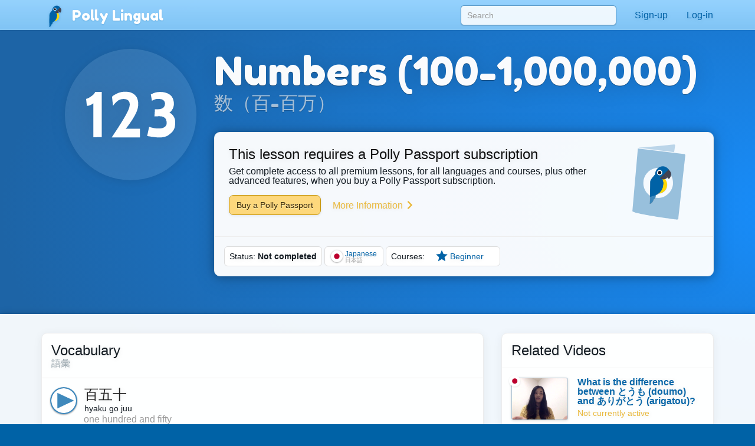

--- FILE ---
content_type: text/javascript
request_url: https://pollylingu.al/assets/js/lesson.en.js
body_size: 44908
content:
(()=>{var e={9255:e=>{e.exports={"fa-archive":'<svg xmlns="http://www.w3.org/2000/svg" viewBox="0 0 512 512"><path d="M32 448c0 17.7 14.3 32 32 32h384c17.7 0 32-14.3 32-32V160H32v288zm160-212c0-6.6 5.4-12 12-12h104c6.6 0 12 5.4 12 12v8c0 6.6-5.4 12-12 12H204c-6.6 0-12-5.4-12-12v-8zM480 32H32C14.3 32 0 46.3 0 64v48c0 8.8 7.2 16 16 16h480c8.8 0 16-7.2 16-16V64c0-17.7-14.3-32-32-32z"/></svg>',"fa-arrow-circle-up":'<svg xmlns="http://www.w3.org/2000/svg" viewBox="0 0 512 512"><path d="M8 256C8 119 119 8 256 8s248 111 248 248-111 248-248 248S8 393 8 256zm143.6 28.9l72.4-75.5V392c0 13.3 10.7 24 24 24h16c13.3 0 24-10.7 24-24V209.4l72.4 75.5c9.3 9.7 24.8 9.9 34.3.4l10.9-11c9.4-9.4 9.4-24.6 0-33.9L273 107.7c-9.4-9.4-24.6-9.4-33.9 0L106.3 240.4c-9.4 9.4-9.4 24.6 0 33.9l10.9 11c9.6 9.5 25.1 9.3 34.4-.4z"/></svg>',"fa-arrow-up":'<svg xmlns="http://www.w3.org/2000/svg" viewBox="0 0 448 512"><path d="M34.9 289.5l-22.2-22.2c-9.4-9.4-9.4-24.6 0-33.9L207 39c9.4-9.4 24.6-9.4 33.9 0l194.3 194.3c9.4 9.4 9.4 24.6 0 33.9L413 289.4c-9.5 9.5-25 9.3-34.3-.4L264 168.6V456c0 13.3-10.7 24-24 24h-32c-13.3 0-24-10.7-24-24V168.6L69.2 289.1c-9.3 9.8-24.8 10-34.3.4z"/></svg>',"fa-ban":'<svg xmlns="http://www.w3.org/2000/svg" viewBox="0 0 512 512"><path d="M256 8C119.034 8 8 119.033 8 256s111.034 248 248 248 248-111.034 248-248S392.967 8 256 8zm130.108 117.892c65.448 65.448 70 165.481 20.677 235.637L150.47 105.216c70.204-49.356 170.226-44.735 235.638 20.676zM125.892 386.108c-65.448-65.448-70-165.481-20.677-235.637L361.53 406.784c-70.203 49.356-170.226 44.736-235.638-20.676z"/></svg>',"fa-bell":'<svg xmlns="http://www.w3.org/2000/svg" viewBox="0 0 448 512"><path d="M439.39 362.29c-19.32-20.76-55.47-51.99-55.47-154.29 0-77.7-54.48-139.9-127.94-155.16V32c0-17.67-14.32-32-31.98-32s-31.98 14.33-31.98 32v20.84C118.56 68.1 64.08 130.3 64.08 208c0 102.3-36.15 133.53-55.47 154.29-6 6.45-8.66 14.16-8.61 21.71.11 16.4 12.98 32 32.1 32h383.8c19.12 0 32-15.6 32.1-32 .05-7.55-2.61-15.27-8.61-21.71zM67.53 368c21.22-27.97 44.42-74.33 44.53-159.42 0-.2-.06-.38-.06-.58 0-61.86 50.14-112 112-112s112 50.14 112 112c0 .2-.06.38-.06.58.11 85.1 23.31 131.46 44.53 159.42H67.53zM224 512c35.32 0 63.97-28.65 63.97-64H160.03c0 35.35 28.65 64 63.97 64z"/></svg>',"fa-book":'<svg xmlns="http://www.w3.org/2000/svg" viewBox="0 0 448 512"><path d="M448 360V24c0-13.3-10.7-24-24-24H96C43 0 0 43 0 96v320c0 53 43 96 96 96h328c13.3 0 24-10.7 24-24v-16c0-7.5-3.5-14.3-8.9-18.7-4.2-15.4-4.2-59.3 0-74.7 5.4-4.3 8.9-11.1 8.9-18.6zM128 134c0-3.3 2.7-6 6-6h212c3.3 0 6 2.7 6 6v20c0 3.3-2.7 6-6 6H134c-3.3 0-6-2.7-6-6v-20zm0 64c0-3.3 2.7-6 6-6h212c3.3 0 6 2.7 6 6v20c0 3.3-2.7 6-6 6H134c-3.3 0-6-2.7-6-6v-20zm253.4 250H96c-17.7 0-32-14.3-32-32 0-17.6 14.4-32 32-32h285.4c-1.9 17.1-1.9 46.9 0 64z"/></svg>',"fa-bookmark-o":'<svg xmlns="http://www.w3.org/2000/svg" viewBox="0 0 384 512"><path d="M336 0H48C21.49 0 0 21.49 0 48v464l192-112 192 112V48c0-26.51-21.49-48-48-48zm0 428.43l-144-84-144 84V54a6 6 0 0 1 6-6h276c3.314 0 6 2.683 6 5.996V428.43z"/></svg>',"fa-bookmark":'<svg xmlns="http://www.w3.org/2000/svg" viewBox="0 0 384 512"><path d="M0 512V48C0 21.49 21.49 0 48 0h288c26.51 0 48 21.49 48 48v464L192 400 0 512z"/></svg>',"fa-calendar-check":'<svg xmlns="http://www.w3.org/2000/svg" viewBox="0 0 448 512"><path d="M400 64h-48V12c0-6.627-5.373-12-12-12h-40c-6.627 0-12 5.373-12 12v52H160V12c0-6.627-5.373-12-12-12h-40c-6.627 0-12 5.373-12 12v52H48C21.49 64 0 85.49 0 112v352c0 26.51 21.49 48 48 48h352c26.51 0 48-21.49 48-48V112c0-26.51-21.49-48-48-48zm-6 400H54a6 6 0 0 1-6-6V160h352v298a6 6 0 0 1-6 6zm-52.849-200.65L198.842 404.519c-4.705 4.667-12.303 4.637-16.971-.068l-75.091-75.699c-4.667-4.705-4.637-12.303.068-16.971l22.719-22.536c4.705-4.667 12.303-4.637 16.97.069l44.104 44.461 111.072-110.181c4.705-4.667 12.303-4.637 16.971.068l22.536 22.718c4.667 4.705 4.636 12.303-.069 16.97z"/></svg>',"fa-calendar-times":'<svg xmlns="http://www.w3.org/2000/svg" viewBox="0 0 448 512"><path d="M311.7 374.7l-17 17c-4.7 4.7-12.3 4.7-17 0L224 337.9l-53.7 53.7c-4.7 4.7-12.3 4.7-17 0l-17-17c-4.7-4.7-4.7-12.3 0-17l53.7-53.7-53.7-53.7c-4.7-4.7-4.7-12.3 0-17l17-17c4.7-4.7 12.3-4.7 17 0l53.7 53.7 53.7-53.7c4.7-4.7 12.3-4.7 17 0l17 17c4.7 4.7 4.7 12.3 0 17L257.9 304l53.7 53.7c4.8 4.7 4.8 12.3.1 17zM448 112v352c0 26.5-21.5 48-48 48H48c-26.5 0-48-21.5-48-48V112c0-26.5 21.5-48 48-48h48V12c0-6.6 5.4-12 12-12h40c6.6 0 12 5.4 12 12v52h128V12c0-6.6 5.4-12 12-12h40c6.6 0 12 5.4 12 12v52h48c26.5 0 48 21.5 48 48zm-48 346V160H48v298c0 3.3 2.7 6 6 6h340c3.3 0 6-2.7 6-6z"/></svg>',"fa-calendar":'<svg xmlns="http://www.w3.org/2000/svg" viewBox="0 0 448 512"><path d="M400 64h-48V12c0-6.6-5.4-12-12-12h-40c-6.6 0-12 5.4-12 12v52H160V12c0-6.6-5.4-12-12-12h-40c-6.6 0-12 5.4-12 12v52H48C21.5 64 0 85.5 0 112v352c0 26.5 21.5 48 48 48h352c26.5 0 48-21.5 48-48V112c0-26.5-21.5-48-48-48zm-6 400H54c-3.3 0-6-2.7-6-6V160h352v298c0 3.3-2.7 6-6 6z"/></svg>',"fa-caret-down":'<svg xmlns="http://www.w3.org/2000/svg" viewBox="0 0 320 512"><path d="M31.3 192h257.3c17.8 0 26.7 21.5 14.1 34.1L174.1 354.8c-7.8 7.8-20.5 7.8-28.3 0L17.2 226.1C4.6 213.5 13.5 192 31.3 192z"/></svg>',"fa-check-circle":'<svg xmlns="http://www.w3.org/2000/svg" viewBox="0 0 512 512"><path d="M504 256c0 136.967-111.033 248-248 248S8 392.967 8 256 119.033 8 256 8s248 111.033 248 248zM227.314 387.314l184-184c6.248-6.248 6.248-16.379 0-22.627l-22.627-22.627c-6.248-6.249-16.379-6.249-22.628 0L216 308.118l-70.059-70.059c-6.248-6.248-16.379-6.248-22.628 0l-22.627 22.627c-6.248 6.248-6.248 16.379 0 22.627l104 104c6.249 6.249 16.379 6.249 22.628.001z"/></svg>',"fa-check":'<svg xmlns="http://www.w3.org/2000/svg" viewBox="0 0 512 512"><path d="M173.898 439.404l-166.4-166.4c-9.997-9.997-9.997-26.206 0-36.204l36.203-36.204c9.997-9.998 26.207-9.998 36.204 0L192 312.69 432.095 72.596c9.997-9.997 26.207-9.997 36.204 0l36.203 36.204c9.997 9.997 9.997 26.206 0 36.204l-294.4 294.401c-9.998 9.997-26.207 9.997-36.204-.001z"/></svg>',"fa-chevron-down":'<svg xmlns="http://www.w3.org/2000/svg" viewBox="0 0 448 512"><path d="M207.029 381.476L12.686 187.132c-9.373-9.373-9.373-24.569 0-33.941l22.667-22.667c9.357-9.357 24.522-9.375 33.901-.04L224 284.505l154.745-154.021c9.379-9.335 24.544-9.317 33.901.04l22.667 22.667c9.373 9.373 9.373 24.569 0 33.941L240.971 381.476c-9.373 9.372-24.569 9.372-33.942 0z"/></svg>',"fa-chevron-left":'<svg xmlns="http://www.w3.org/2000/svg" viewBox="0 0 320 512"><path d="M34.52 239.03L228.87 44.69c9.37-9.37 24.57-9.37 33.94 0l22.67 22.67c9.36 9.36 9.37 24.52.04 33.9L131.49 256l154.02 154.75c9.34 9.38 9.32 24.54-.04 33.9l-22.67 22.67c-9.37 9.37-24.57 9.37-33.94 0L34.52 272.97c-9.37-9.37-9.37-24.57 0-33.94z"/></svg>',"fa-chevron-right":'<svg xmlns="http://www.w3.org/2000/svg" viewBox="0 0 320 512"><path d="M285.476 272.971L91.132 467.314c-9.373 9.373-24.569 9.373-33.941 0l-22.667-22.667c-9.357-9.357-9.375-24.522-.04-33.901L188.505 256 34.484 101.255c-9.335-9.379-9.317-24.544.04-33.901l22.667-22.667c9.373-9.373 24.569-9.373 33.941 0L285.475 239.03c9.373 9.372 9.373 24.568.001 33.941z"/></svg>',"fa-chevron-up":'<svg xmlns="http://www.w3.org/2000/svg" viewBox="0 0 448 512"><path d="M240.971 130.524l194.343 194.343c9.373 9.373 9.373 24.569 0 33.941l-22.667 22.667c-9.357 9.357-24.522 9.375-33.901.04L224 227.495 69.255 381.516c-9.379 9.335-24.544 9.317-33.901-.04l-22.667-22.667c-9.373-9.373-9.373-24.569 0-33.941L207.03 130.525c9.372-9.373 24.568-9.373 33.941-.001z"/></svg>',"fa-chrome":'<svg xmlns="http://www.w3.org/2000/svg" viewBox="0 0 496 512"><path d="M131.5 217.5L55.1 100.1c47.6-59.2 119-91.8 192-92.1 42.3-.3 85.5 10.5 124.8 33.2 43.4 25.2 76.4 61.4 97.4 103L264 133.4c-58.1-3.4-113.4 29.3-132.5 84.1zm32.9 38.5c0 46.2 37.4 83.6 83.6 83.6s83.6-37.4 83.6-83.6-37.4-83.6-83.6-83.6-83.6 37.3-83.6 83.6zm314.9-89.2L339.6 174c37.9 44.3 38.5 108.2 6.6 157.2L234.1 503.6c46.5 2.5 94.4-7.7 137.8-32.9 107.4-62 150.9-192 107.4-303.9zM133.7 303.6L40.4 120.1C14.9 159.1 0 205.9 0 256c0 124 90.8 226.7 209.5 244.9l63.7-124.8c-57.6 10.8-113.2-20.8-139.5-72.5z"/></svg>',"fa-circle":'<svg xmlns="http://www.w3.org/2000/svg" viewBox="0 0 512 512"><path d="M256 8C119 8 8 119 8 256s111 248 248 248 248-111 248-248S393 8 256 8z"/></svg>',"fa-clipboard":'<svg xmlns="http://www.w3.org/2000/svg" viewBox="0 0 384 512"><path d="M336 64h-80c0-35.3-28.7-64-64-64s-64 28.7-64 64H48C21.5 64 0 85.5 0 112v352c0 26.5 21.5 48 48 48h288c26.5 0 48-21.5 48-48V112c0-26.5-21.5-48-48-48zM192 40c13.3 0 24 10.7 24 24s-10.7 24-24 24-24-10.7-24-24 10.7-24 24-24zm144 418c0 3.3-2.7 6-6 6H54c-3.3 0-6-2.7-6-6V118c0-3.3 2.7-6 6-6h42v36c0 6.6 5.4 12 12 12h168c6.6 0 12-5.4 12-12v-36h42c3.3 0 6 2.7 6 6z"/></svg>',"fa-clock":'<svg xmlns="http://www.w3.org/2000/svg" viewBox="0 0 512 512"><path d="M256 8C119 8 8 119 8 256s111 248 248 248 248-111 248-248S393 8 256 8zm0 448c-110.5 0-200-89.5-200-200S145.5 56 256 56s200 89.5 200 200-89.5 200-200 200zm61.8-104.4l-84.9-61.7c-3.1-2.3-4.9-5.9-4.9-9.7V116c0-6.6 5.4-12 12-12h32c6.6 0 12 5.4 12 12v141.7l66.8 48.6c5.4 3.9 6.5 11.4 2.6 16.8L334.6 349c-3.9 5.3-11.4 6.5-16.8 2.6z"/></svg>',"fa-clone":'<svg xmlns="http://www.w3.org/2000/svg" viewBox="0 0 512 512"><path d="M464 0H144c-26.51 0-48 21.49-48 48v48H48c-26.51 0-48 21.49-48 48v320c0 26.51 21.49 48 48 48h320c26.51 0 48-21.49 48-48v-48h48c26.51 0 48-21.49 48-48V48c0-26.51-21.49-48-48-48zM362 464H54a6 6 0 0 1-6-6V150a6 6 0 0 1 6-6h42v224c0 26.51 21.49 48 48 48h224v42a6 6 0 0 1-6 6zm96-96H150a6 6 0 0 1-6-6V54a6 6 0 0 1 6-6h308a6 6 0 0 1 6 6v308a6 6 0 0 1-6 6z"/></svg>',"fa-close":'<?xml version="1.0" encoding="utf-8"?><svg viewBox="0 0 1792 1792" xmlns="http://www.w3.org/2000/svg"><path d="M1490 1322q0 40-28 68l-136 136q-28 28-68 28t-68-28l-294-294-294 294q-28 28-68 28t-68-28l-136-136q-28-28-28-68t28-68l294-294-294-294q-28-28-28-68t28-68l136-136q28-28 68-28t68 28l294 294 294-294q28-28 68-28t68 28l136 136q28 28 28 68t-28 68l-294 294 294 294q28 28 28 68z" /></svg>',"fa-cogs":'<svg xmlns="http://www.w3.org/2000/svg" viewBox="0 0 640 512"><path d="M512.1 191l-8.2 14.3c-3 5.3-9.4 7.5-15.1 5.4-11.8-4.4-22.6-10.7-32.1-18.6-4.6-3.8-5.8-10.5-2.8-15.7l8.2-14.3c-6.9-8-12.3-17.3-15.9-27.4h-16.5c-6 0-11.2-4.3-12.2-10.3-2-12-2.1-24.6 0-37.1 1-6 6.2-10.4 12.2-10.4h16.5c3.6-10.1 9-19.4 15.9-27.4l-8.2-14.3c-3-5.2-1.9-11.9 2.8-15.7 9.5-7.9 20.4-14.2 32.1-18.6 5.7-2.1 12.1.1 15.1 5.4l8.2 14.3c10.5-1.9 21.2-1.9 31.7 0L552 6.3c3-5.3 9.4-7.5 15.1-5.4 11.8 4.4 22.6 10.7 32.1 18.6 4.6 3.8 5.8 10.5 2.8 15.7l-8.2 14.3c6.9 8 12.3 17.3 15.9 27.4h16.5c6 0 11.2 4.3 12.2 10.3 2 12 2.1 24.6 0 37.1-1 6-6.2 10.4-12.2 10.4h-16.5c-3.6 10.1-9 19.4-15.9 27.4l8.2 14.3c3 5.2 1.9 11.9-2.8 15.7-9.5 7.9-20.4 14.2-32.1 18.6-5.7 2.1-12.1-.1-15.1-5.4l-8.2-14.3c-10.4 1.9-21.2 1.9-31.7 0zm-10.5-58.8c38.5 29.6 82.4-14.3 52.8-52.8-38.5-29.7-82.4 14.3-52.8 52.8zM386.3 286.1l33.7 16.8c10.1 5.8 14.5 18.1 10.5 29.1-8.9 24.2-26.4 46.4-42.6 65.8-7.4 8.9-20.2 11.1-30.3 5.3l-29.1-16.8c-16 13.7-34.6 24.6-54.9 31.7v33.6c0 11.6-8.3 21.6-19.7 23.6-24.6 4.2-50.4 4.4-75.9 0-11.5-2-20-11.9-20-23.6V418c-20.3-7.2-38.9-18-54.9-31.7L74 403c-10 5.8-22.9 3.6-30.3-5.3-16.2-19.4-33.3-41.6-42.2-65.7-4-10.9.4-23.2 10.5-29.1l33.3-16.8c-3.9-20.9-3.9-42.4 0-63.4L12 205.8c-10.1-5.8-14.6-18.1-10.5-29 8.9-24.2 26-46.4 42.2-65.8 7.4-8.9 20.2-11.1 30.3-5.3l29.1 16.8c16-13.7 34.6-24.6 54.9-31.7V57.1c0-11.5 8.2-21.5 19.6-23.5 24.6-4.2 50.5-4.4 76-.1 11.5 2 20 11.9 20 23.6v33.6c20.3 7.2 38.9 18 54.9 31.7l29.1-16.8c10-5.8 22.9-3.6 30.3 5.3 16.2 19.4 33.2 41.6 42.1 65.8 4 10.9.1 23.2-10 29.1l-33.7 16.8c3.9 21 3.9 42.5 0 63.5zm-117.6 21.1c59.2-77-28.7-164.9-105.7-105.7-59.2 77 28.7 164.9 105.7 105.7zm243.4 182.7l-8.2 14.3c-3 5.3-9.4 7.5-15.1 5.4-11.8-4.4-22.6-10.7-32.1-18.6-4.6-3.8-5.8-10.5-2.8-15.7l8.2-14.3c-6.9-8-12.3-17.3-15.9-27.4h-16.5c-6 0-11.2-4.3-12.2-10.3-2-12-2.1-24.6 0-37.1 1-6 6.2-10.4 12.2-10.4h16.5c3.6-10.1 9-19.4 15.9-27.4l-8.2-14.3c-3-5.2-1.9-11.9 2.8-15.7 9.5-7.9 20.4-14.2 32.1-18.6 5.7-2.1 12.1.1 15.1 5.4l8.2 14.3c10.5-1.9 21.2-1.9 31.7 0l8.2-14.3c3-5.3 9.4-7.5 15.1-5.4 11.8 4.4 22.6 10.7 32.1 18.6 4.6 3.8 5.8 10.5 2.8 15.7l-8.2 14.3c6.9 8 12.3 17.3 15.9 27.4h16.5c6 0 11.2 4.3 12.2 10.3 2 12 2.1 24.6 0 37.1-1 6-6.2 10.4-12.2 10.4h-16.5c-3.6 10.1-9 19.4-15.9 27.4l8.2 14.3c3 5.2 1.9 11.9-2.8 15.7-9.5 7.9-20.4 14.2-32.1 18.6-5.7 2.1-12.1-.1-15.1-5.4l-8.2-14.3c-10.4 1.9-21.2 1.9-31.7 0zM501.6 431c38.5 29.6 82.4-14.3 52.8-52.8-38.5-29.6-82.4 14.3-52.8 52.8z"/></svg>',"fa-comment":'<svg xmlns="http://www.w3.org/2000/svg" viewBox="0 0 512 512"><path d="M256 32C114.6 32 0 125.1 0 240c0 47.6 19.9 91.2 52.9 126.3C38 405.7 7 439.1 6.5 439.5c-6.6 7-8.4 17.2-4.6 26S14.4 480 24 480c61.5 0 110-25.7 139.1-46.3C192 442.8 223.2 448 256 448c141.4 0 256-93.1 256-208S397.4 32 256 32zm0 368c-26.7 0-53.1-4.1-78.4-12.1l-22.7-7.2-19.5 13.8c-14.3 10.1-33.9 21.4-57.5 29 7.3-12.1 14.4-25.7 19.9-40.2l10.6-28.1-20.6-21.8C69.7 314.1 48 282.2 48 240c0-88.2 93.3-160 208-160s208 71.8 208 160-93.3 160-208 160z"/></svg>',"fa-compass":'<?xml version="1.0" encoding="utf-8"?><svg viewBox="0 0 1792 1792" xmlns="http://www.w3.org/2000/svg"><path d="M768 1088l256-128-256-128v256zm384-591v542l-512 256v-542zm288 399q0-148-73-273t-198-198-273-73-273 73-198 198-73 273 73 273 198 198 273 73 273-73 198-198 73-273zm224 0q0 209-103 385.5t-279.5 279.5-385.5 103-385.5-103-279.5-279.5-103-385.5 103-385.5 279.5-279.5 385.5-103 385.5 103 279.5 279.5 103 385.5z" /></svg>',"fa-compress":'<svg xmlns="http://www.w3.org/2000/svg" viewBox="0 0 448 512"><path d="M436 192H312c-13.3 0-24-10.7-24-24V44c0-6.6 5.4-12 12-12h40c6.6 0 12 5.4 12 12v84h84c6.6 0 12 5.4 12 12v40c0 6.6-5.4 12-12 12zm-276-24V44c0-6.6-5.4-12-12-12h-40c-6.6 0-12 5.4-12 12v84H12c-6.6 0-12 5.4-12 12v40c0 6.6 5.4 12 12 12h124c13.3 0 24-10.7 24-24zm0 300V344c0-13.3-10.7-24-24-24H12c-6.6 0-12 5.4-12 12v40c0 6.6 5.4 12 12 12h84v84c0 6.6 5.4 12 12 12h40c6.6 0 12-5.4 12-12zm192 0v-84h84c6.6 0 12-5.4 12-12v-40c0-6.6-5.4-12-12-12H312c-13.3 0-24 10.7-24 24v124c0 6.6 5.4 12 12 12h40c6.6 0 12-5.4 12-12z"/></svg>',"fa-copy":'<svg xmlns="http://www.w3.org/2000/svg" viewBox="0 0 448 512"><path d="M433.941 65.941l-51.882-51.882A48 48 0 0 0 348.118 0H176c-26.51 0-48 21.49-48 48v48H48c-26.51 0-48 21.49-48 48v320c0 26.51 21.49 48 48 48h224c26.51 0 48-21.49 48-48v-48h80c26.51 0 48-21.49 48-48V99.882a48 48 0 0 0-14.059-33.941zM266 464H54a6 6 0 0 1-6-6V150a6 6 0 0 1 6-6h74v224c0 26.51 21.49 48 48 48h96v42a6 6 0 0 1-6 6zm128-96H182a6 6 0 0 1-6-6V54a6 6 0 0 1 6-6h106v88c0 13.255 10.745 24 24 24h88v202a6 6 0 0 1-6 6zm6-256h-64V48h9.632c1.591 0 3.117.632 4.243 1.757l48.368 48.368a6 6 0 0 1 1.757 4.243V112z"/></svg>',"fa-credit-card":'<svg xmlns="http://www.w3.org/2000/svg" viewBox="0 0 576 512"><path d="M527.9 32H48.1C21.5 32 0 53.5 0 80v352c0 26.5 21.5 48 48.1 48h479.8c26.6 0 48.1-21.5 48.1-48V80c0-26.5-21.5-48-48.1-48zM54.1 80h467.8c3.3 0 6 2.7 6 6v42H48.1V86c0-3.3 2.7-6 6-6zm467.8 352H54.1c-3.3 0-6-2.7-6-6V256h479.8v170c0 3.3-2.7 6-6 6zM192 332v40c0 6.6-5.4 12-12 12h-72c-6.6 0-12-5.4-12-12v-40c0-6.6 5.4-12 12-12h72c6.6 0 12 5.4 12 12zm192 0v40c0 6.6-5.4 12-12 12H236c-6.6 0-12-5.4-12-12v-40c0-6.6 5.4-12 12-12h136c6.6 0 12 5.4 12 12z"/></svg>',"fa-download":'<svg xmlns="http://www.w3.org/2000/svg" viewBox="0 0 512 512"><path d="M216 0h80c13.3 0 24 10.7 24 24v168h87.7c17.8 0 26.7 21.5 14.1 34.1L269.7 378.3c-7.5 7.5-19.8 7.5-27.3 0L90.1 226.1c-12.6-12.6-3.7-34.1 14.1-34.1H192V24c0-13.3 10.7-24 24-24zm296 376v112c0 13.3-10.7 24-24 24H24c-13.3 0-24-10.7-24-24V376c0-13.3 10.7-24 24-24h146.7l49 49c20.1 20.1 52.5 20.1 72.6 0l49-49H488c13.3 0 24 10.7 24 24zm-124 88c0-11-9-20-20-20s-20 9-20 20 9 20 20 20 20-9 20-20zm64 0c0-11-9-20-20-20s-20 9-20 20 9 20 20 20 20-9 20-20z"/></svg>',"fa-edit":'<svg xmlns="http://www.w3.org/2000/svg" viewBox="0 0 576 512"><path d="M402.3 344.9l32-32c5-5 13.7-1.5 13.7 5.7V464c0 26.5-21.5 48-48 48H48c-26.5 0-48-21.5-48-48V112c0-26.5 21.5-48 48-48h273.5c7.1 0 10.7 8.6 5.7 13.7l-32 32c-1.5 1.5-3.5 2.3-5.7 2.3H48v352h352V350.5c0-2.1.8-4.1 2.3-5.6zm156.6-201.8L296.3 405.7l-90.4 10c-26.2 2.9-48.5-19.2-45.6-45.6l10-90.4L432.9 17.1c22.9-22.9 59.9-22.9 82.7 0l43.2 43.2c22.9 22.9 22.9 60 .1 82.8zM460.1 174L402 115.9 216.2 301.8l-7.3 65.3 65.3-7.3L460.1 174zm64.8-79.7l-43.2-43.2c-4.1-4.1-10.8-4.1-14.8 0L436 82l58.1 58.1 30.9-30.9c4-4.2 4-10.8-.1-14.9z"/></svg>',"fa-envelope":'<svg xmlns="http://www.w3.org/2000/svg" viewBox="0 0 512 512"><path d="M502.3 190.8c3.9-3.1 9.7-.2 9.7 4.7V400c0 26.5-21.5 48-48 48H48c-26.5 0-48-21.5-48-48V195.6c0-5 5.7-7.8 9.7-4.7 22.4 17.4 52.1 39.5 154.1 113.6 21.1 15.4 56.7 47.8 92.2 47.6 35.7.3 72-32.8 92.3-47.6 102-74.1 131.6-96.3 154-113.7zM256 320c23.2.4 56.6-29.2 73.4-41.4 132.7-96.3 142.8-104.7 173.4-128.7 5.8-4.5 9.2-11.5 9.2-18.9v-19c0-26.5-21.5-48-48-48H48C21.5 64 0 85.5 0 112v19c0 7.4 3.4 14.3 9.2 18.9 30.6 23.9 40.7 32.4 173.4 128.7 16.8 12.2 50.2 41.8 73.4 41.4z"/></svg>',"fa-exclamation-circle":'<svg xmlns="http://www.w3.org/2000/svg" viewBox="0 0 512 512"><path d="M504 256c0 136.997-111.043 248-248 248S8 392.997 8 256C8 119.083 119.043 8 256 8s248 111.083 248 248zm-248 50c-25.405 0-46 20.595-46 46s20.595 46 46 46 46-20.595 46-46-20.595-46-46-46zm-43.673-165.346l7.418 136c.347 6.364 5.609 11.346 11.982 11.346h48.546c6.373 0 11.635-4.982 11.982-11.346l7.418-136c.375-6.874-5.098-12.654-11.982-12.654h-63.383c-6.884 0-12.356 5.78-11.981 12.654z"/></svg>',"fa-exclamation-triangle":'<svg xmlns="http://www.w3.org/2000/svg" viewBox="0 0 576 512"><path d="M569.517 440.013C587.975 472.007 564.806 512 527.94 512H48.054c-36.937 0-59.999-40.055-41.577-71.987L246.423 23.985c18.467-32.009 64.72-31.951 83.154 0l239.94 416.028zM288 354c-25.405 0-46 20.595-46 46s20.595 46 46 46 46-20.595 46-46-20.595-46-46-46zm-43.673-165.346l7.418 136c.347 6.364 5.609 11.346 11.982 11.346h48.546c6.373 0 11.635-4.982 11.982-11.346l7.418-136c.375-6.874-5.098-12.654-11.982-12.654h-63.383c-6.884 0-12.356 5.78-11.981 12.654z"/></svg>',"fa-external-link-alt":'<svg xmlns="http://www.w3.org/2000/svg" viewBox="0 0 512 512"><path d="M432,320H400a16,16,0,0,0-16,16V448H64V128H208a16,16,0,0,0,16-16V80a16,16,0,0,0-16-16H48A48,48,0,0,0,0,112V464a48,48,0,0,0,48,48H400a48,48,0,0,0,48-48V336A16,16,0,0,0,432,320ZM488,0h-128c-21.37,0-32.05,25.91-17,41l35.73,35.73L135,320.37a24,24,0,0,0,0,34L157.67,377a24,24,0,0,0,34,0L435.28,133.32,471,169c15,15,41,4.5,41-17V24A24,24,0,0,0,488,0Z"/></svg>',"fa-facebook-square":'<svg xmlns="http://www.w3.org/2000/svg" viewBox="0 0 448 512"><path d="M400 32H48A48 48 0 0 0 0 80v352a48 48 0 0 0 48 48h137.25V327.69h-63V256h63v-54.64c0-62.15 37-96.48 93.67-96.48 27.14 0 55.52 4.84 55.52 4.84v61h-31.27c-30.81 0-40.42 19.12-40.42 38.73V256h68.78l-11 71.69h-57.78V480H400a48 48 0 0 0 48-48V80a48 48 0 0 0-48-48z"/></svg>',"fa-facebook":'<svg xmlns="http://www.w3.org/2000/svg" viewBox="0 0 512 512"><path d="M504 256C504 119 393 8 256 8S8 119 8 256c0 123.78 90.69 226.38 209.25 245V327.69h-63V256h63v-54.64c0-62.15 37-96.48 93.67-96.48 27.14 0 55.52 4.84 55.52 4.84v61h-31.28c-30.8 0-40.41 19.12-40.41 38.73V256h68.78l-11 71.69h-57.78V501C413.31 482.38 504 379.78 504 256z"/></svg>',"fa-file-image":'<svg xmlns="http://www.w3.org/2000/svg" viewBox="0 0 384 512"><path d="M369.9 97.9L286 14C277 5 264.8-.1 252.1-.1H48C21.5 0 0 21.5 0 48v416c0 26.5 21.5 48 48 48h288c26.5 0 48-21.5 48-48V131.9c0-12.7-5.1-25-14.1-34zM332.1 128H256V51.9l76.1 76.1zM48 464V48h160v104c0 13.3 10.7 24 24 24h104v288H48zm32-48h224V288l-23.5-23.5c-4.7-4.7-12.3-4.7-17 0L176 352l-39.5-39.5c-4.7-4.7-12.3-4.7-17 0L80 352v64zm48-240c-26.5 0-48 21.5-48 48s21.5 48 48 48 48-21.5 48-48-21.5-48-48-48z"/></svg>',"fa-film":'<svg xmlns="http://www.w3.org/2000/svg" viewBox="0 0 512 512"><path d="M488 64h-8v20c0 6.6-5.4 12-12 12h-40c-6.6 0-12-5.4-12-12V64H96v20c0 6.6-5.4 12-12 12H44c-6.6 0-12-5.4-12-12V64h-8C10.7 64 0 74.7 0 88v336c0 13.3 10.7 24 24 24h8v-20c0-6.6 5.4-12 12-12h40c6.6 0 12 5.4 12 12v20h320v-20c0-6.6 5.4-12 12-12h40c6.6 0 12 5.4 12 12v20h8c13.3 0 24-10.7 24-24V88c0-13.3-10.7-24-24-24zM96 372c0 6.6-5.4 12-12 12H44c-6.6 0-12-5.4-12-12v-40c0-6.6 5.4-12 12-12h40c6.6 0 12 5.4 12 12v40zm0-96c0 6.6-5.4 12-12 12H44c-6.6 0-12-5.4-12-12v-40c0-6.6 5.4-12 12-12h40c6.6 0 12 5.4 12 12v40zm0-96c0 6.6-5.4 12-12 12H44c-6.6 0-12-5.4-12-12v-40c0-6.6 5.4-12 12-12h40c6.6 0 12 5.4 12 12v40zm272 208c0 6.6-5.4 12-12 12H156c-6.6 0-12-5.4-12-12v-96c0-6.6 5.4-12 12-12h200c6.6 0 12 5.4 12 12v96zm0-168c0 6.6-5.4 12-12 12H156c-6.6 0-12-5.4-12-12v-96c0-6.6 5.4-12 12-12h200c6.6 0 12 5.4 12 12v96zm112 152c0 6.6-5.4 12-12 12h-40c-6.6 0-12-5.4-12-12v-40c0-6.6 5.4-12 12-12h40c6.6 0 12 5.4 12 12v40zm0-96c0 6.6-5.4 12-12 12h-40c-6.6 0-12-5.4-12-12v-40c0-6.6 5.4-12 12-12h40c6.6 0 12 5.4 12 12v40zm0-96c0 6.6-5.4 12-12 12h-40c-6.6 0-12-5.4-12-12v-40c0-6.6 5.4-12 12-12h40c6.6 0 12 5.4 12 12v40z"/></svg>',"fa-flag":'<svg xmlns="http://www.w3.org/2000/svg" viewBox="0 0 512 512"><path d="M336.174 80c-49.132 0-93.305-32-161.913-32-31.301 0-58.303 6.482-80.721 15.168a48.04 48.04 0 0 0 2.142-20.727C93.067 19.575 74.167 1.594 51.201.104 23.242-1.71 0 20.431 0 48c0 17.764 9.657 33.262 24 41.562V496c0 8.837 7.163 16 16 16h16c8.837 0 16-7.163 16-16v-83.443C109.869 395.28 143.259 384 199.826 384c49.132 0 93.305 32 161.913 32 58.479 0 101.972-22.617 128.548-39.981C503.846 367.161 512 352.051 512 335.855V95.937c0-34.459-35.264-57.768-66.904-44.117C409.193 67.309 371.641 80 336.174 80zM464 336c-21.783 15.412-60.824 32-102.261 32-59.945 0-102.002-32-161.913-32-43.361 0-96.379 9.403-127.826 24V128c21.784-15.412 60.824-32 102.261-32 59.945 0 102.002 32 161.913 32 43.271 0 96.32-17.366 127.826-32v240z"/></svg>',"fa-globe":'<svg xmlns="http://www.w3.org/2000/svg" viewBox="0 0 496 512"><path d="M336.5 160C322 70.7 287.8 8 248 8s-74 62.7-88.5 152h177zM152 256c0 22.2 1.2 43.5 3.3 64h185.3c2.1-20.5 3.3-41.8 3.3-64s-1.2-43.5-3.3-64H155.3c-2.1 20.5-3.3 41.8-3.3 64zm324.7-96c-28.6-67.9-86.5-120.4-158-141.6 24.4 33.8 41.2 84.7 50 141.6h108zM177.2 18.4C105.8 39.6 47.8 92.1 19.3 160h108c8.7-56.9 25.5-107.8 49.9-141.6zM487.4 192H372.7c2.1 21 3.3 42.5 3.3 64s-1.2 43-3.3 64h114.6c5.5-20.5 8.6-41.8 8.6-64s-3.1-43.5-8.5-64zM120 256c0-21.5 1.2-43 3.3-64H8.6C3.2 212.5 0 233.8 0 256s3.2 43.5 8.6 64h114.6c-2-21-3.2-42.5-3.2-64zm39.5 96c14.5 89.3 48.7 152 88.5 152s74-62.7 88.5-152h-177zm159.3 141.6c71.4-21.2 129.4-73.7 158-141.6h-108c-8.8 56.9-25.6 107.8-50 141.6zM19.3 352c28.6 67.9 86.5 120.4 158 141.6-24.4-33.8-41.2-84.7-50-141.6h-108z"/></svg>',"fa-google":'<svg xmlns="http://www.w3.org/2000/svg" viewBox="0 0 488 512"><path d="M488 261.8C488 403.3 391.1 504 248 504 110.8 504 0 393.2 0 256S110.8 8 248 8c66.8 0 123 24.5 166.3 64.9l-67.5 64.9C258.5 52.6 94.3 116.6 94.3 256c0 86.5 69.1 156.6 153.7 156.6 98.2 0 135-70.4 140.8-106.9H248v-85.3h236.1c2.3 12.7 3.9 24.9 3.9 41.4z"/></svg>',"fa-graduation-cap":'<svg xmlns="http://www.w3.org/2000/svg" viewBox="0 0 640 512"><path d="M622.34 153.2L343.4 67.5c-15.2-4.67-31.6-4.67-46.79 0L17.66 153.2c-23.54 7.23-23.54 38.36 0 45.59l48.63 14.94c-10.67 13.19-17.23 29.28-17.88 46.9C38.78 266.15 32 276.11 32 288c0 10.78 5.68 19.85 13.86 25.65L20.33 428.53C18.11 438.52 25.71 448 35.94 448h56.11c10.24 0 17.84-9.48 15.62-19.47L82.14 313.65C90.32 307.85 96 298.78 96 288c0-11.57-6.47-21.25-15.66-26.87.76-15.02 8.44-28.3 20.69-36.72L296.6 284.5c9.06 2.78 26.44 6.25 46.79 0l278.95-85.7c23.55-7.24 23.55-38.36 0-45.6zM352.79 315.09c-28.53 8.76-52.84 3.92-65.59 0l-145.02-44.55L128 384c0 35.35 85.96 64 192 64s192-28.65 192-64l-14.18-113.47-145.03 44.56z"/></svg>',"fa-info-circle":'<svg xmlns="http://www.w3.org/2000/svg" viewBox="0 0 512 512"><path d="M256 8C119.043 8 8 119.083 8 256c0 136.997 111.043 248 248 248s248-111.003 248-248C504 119.083 392.957 8 256 8zm0 110c23.196 0 42 18.804 42 42s-18.804 42-42 42-42-18.804-42-42 18.804-42 42-42zm56 254c0 6.627-5.373 12-12 12h-88c-6.627 0-12-5.373-12-12v-24c0-6.627 5.373-12 12-12h12v-64h-12c-6.627 0-12-5.373-12-12v-24c0-6.627 5.373-12 12-12h64c6.627 0 12 5.373 12 12v100h12c6.627 0 12 5.373 12 12v24z"/></svg>',"fa-instagram":'<svg xmlns="http://www.w3.org/2000/svg" viewBox="0 0 448 512"><path d="M224.1 141c-63.6 0-114.9 51.3-114.9 114.9s51.3 114.9 114.9 114.9S339 319.5 339 255.9 287.7 141 224.1 141zm0 189.6c-41.1 0-74.7-33.5-74.7-74.7s33.5-74.7 74.7-74.7 74.7 33.5 74.7 74.7-33.6 74.7-74.7 74.7zm146.4-194.3c0 14.9-12 26.8-26.8 26.8-14.9 0-26.8-12-26.8-26.8s12-26.8 26.8-26.8 26.8 12 26.8 26.8zm76.1 27.2c-1.7-35.9-9.9-67.7-36.2-93.9-26.2-26.2-58-34.4-93.9-36.2-37-2.1-147.9-2.1-184.9 0-35.8 1.7-67.6 9.9-93.9 36.1s-34.4 58-36.2 93.9c-2.1 37-2.1 147.9 0 184.9 1.7 35.9 9.9 67.7 36.2 93.9s58 34.4 93.9 36.2c37 2.1 147.9 2.1 184.9 0 35.9-1.7 67.7-9.9 93.9-36.2 26.2-26.2 34.4-58 36.2-93.9 2.1-37 2.1-147.8 0-184.8zM398.8 388c-7.8 19.6-22.9 34.7-42.6 42.6-29.5 11.7-99.5 9-132.1 9s-102.7 2.6-132.1-9c-19.6-7.8-34.7-22.9-42.6-42.6-11.7-29.5-9-99.5-9-132.1s-2.6-102.7 9-132.1c7.8-19.6 22.9-34.7 42.6-42.6 29.5-11.7 99.5-9 132.1-9s102.7-2.6 132.1 9c19.6 7.8 34.7 22.9 42.6 42.6 11.7 29.5 9 99.5 9 132.1s2.7 102.7-9 132.1z"/></svg>',"fa-key":'<svg xmlns="http://www.w3.org/2000/svg" viewBox="0 0 512 512"><path d="M512 176.001C512 273.203 433.202 352 336 352c-11.22 0-22.19-1.062-32.827-3.069l-24.012 27.014A23.999 23.999 0 0 1 261.223 384H224v40c0 13.255-10.745 24-24 24h-40v40c0 13.255-10.745 24-24 24H24c-13.255 0-24-10.745-24-24v-78.059c0-6.365 2.529-12.47 7.029-16.971l161.802-161.802C163.108 213.814 160 195.271 160 176 160 78.798 238.797.001 335.999 0 433.488-.001 512 78.511 512 176.001zM336 128c0 26.51 21.49 48 48 48s48-21.49 48-48-21.49-48-48-48-48 21.49-48 48z"/></svg>',"fa-link":'<svg xmlns="http://www.w3.org/2000/svg" viewBox="0 0 512 512"><path d="M326.612 185.391c59.747 59.809 58.927 155.698.36 214.59-.11.12-.24.25-.36.37l-67.2 67.2c-59.27 59.27-155.699 59.262-214.96 0-59.27-59.26-59.27-155.7 0-214.96l37.106-37.106c9.84-9.84 26.786-3.3 27.294 10.606.648 17.722 3.826 35.527 9.69 52.721 1.986 5.822.567 12.262-3.783 16.612l-13.087 13.087c-28.026 28.026-28.905 73.66-1.155 101.96 28.024 28.579 74.086 28.749 102.325.51l67.2-67.19c28.191-28.191 28.073-73.757 0-101.83-3.701-3.694-7.429-6.564-10.341-8.569a16.037 16.037 0 0 1-6.947-12.606c-.396-10.567 3.348-21.456 11.698-29.806l21.054-21.055c5.521-5.521 14.182-6.199 20.584-1.731a152.482 152.482 0 0 1 20.522 17.197zM467.547 44.449c-59.261-59.262-155.69-59.27-214.96 0l-67.2 67.2c-.12.12-.25.25-.36.37-58.566 58.892-59.387 154.781.36 214.59a152.454 152.454 0 0 0 20.521 17.196c6.402 4.468 15.064 3.789 20.584-1.731l21.054-21.055c8.35-8.35 12.094-19.239 11.698-29.806a16.037 16.037 0 0 0-6.947-12.606c-2.912-2.005-6.64-4.875-10.341-8.569-28.073-28.073-28.191-73.639 0-101.83l67.2-67.19c28.239-28.239 74.3-28.069 102.325.51 27.75 28.3 26.872 73.934-1.155 101.96l-13.087 13.087c-4.35 4.35-5.769 10.79-3.783 16.612 5.864 17.194 9.042 34.999 9.69 52.721.509 13.906 17.454 20.446 27.294 10.606l37.106-37.106c59.271-59.259 59.271-155.699.001-214.959z"/></svg>',"fa-linkedin":'<svg xmlns="http://www.w3.org/2000/svg" viewBox="0 0 448 512"><path d="M100.28 448H7.4V148.9h92.88zM53.79 108.1C24.09 108.1 0 83.5 0 53.8a53.79 53.79 0 0 1 107.58 0c0 29.7-24.1 54.3-53.79 54.3zM447.9 448h-92.68V302.4c0-34.7-.7-79.2-48.29-79.2-48.29 0-55.69 37.7-55.69 76.7V448h-92.78V148.9h89.08v40.8h1.3c12.4-23.5 42.69-48.3 87.88-48.3 94 0 111.28 61.9 111.28 142.3V448z"/></svg>',"fa-list":'<svg xmlns="http://www.w3.org/2000/svg" viewBox="0 0 512 512"><path d="M80 368H16a16 16 0 0 0-16 16v64a16 16 0 0 0 16 16h64a16 16 0 0 0 16-16v-64a16 16 0 0 0-16-16zm0-320H16A16 16 0 0 0 0 64v64a16 16 0 0 0 16 16h64a16 16 0 0 0 16-16V64a16 16 0 0 0-16-16zm0 160H16a16 16 0 0 0-16 16v64a16 16 0 0 0 16 16h64a16 16 0 0 0 16-16v-64a16 16 0 0 0-16-16zm416 176H176a16 16 0 0 0-16 16v32a16 16 0 0 0 16 16h320a16 16 0 0 0 16-16v-32a16 16 0 0 0-16-16zm0-320H176a16 16 0 0 0-16 16v32a16 16 0 0 0 16 16h320a16 16 0 0 0 16-16V80a16 16 0 0 0-16-16zm0 160H176a16 16 0 0 0-16 16v32a16 16 0 0 0 16 16h320a16 16 0 0 0 16-16v-32a16 16 0 0 0-16-16z"/></svg>',"fa-magic":'<svg xmlns="http://www.w3.org/2000/svg" viewBox="0 0 512 512"><path d="M224 96l16-32 32-16-32-16-16-32-16 32-32 16 32 16 16 32zM80 160l26.66-53.33L160 80l-53.34-26.67L80 0 53.34 53.33 0 80l53.34 26.67L80 160zm352 128l-26.66 53.33L352 368l53.34 26.67L432 448l26.66-53.33L512 368l-53.34-26.67L432 288zm70.62-193.77L417.77 9.38C411.53 3.12 403.34 0 395.15 0c-8.19 0-16.38 3.12-22.63 9.38L9.38 372.52c-12.5 12.5-12.5 32.76 0 45.25l84.85 84.85c6.25 6.25 14.44 9.37 22.62 9.37 8.19 0 16.38-3.12 22.63-9.37l363.14-363.15c12.5-12.48 12.5-32.75 0-45.24zM359.45 203.46l-50.91-50.91 86.6-86.6 50.91 50.91-86.6 86.6z"/></svg>',"fa-minus-circle":'<svg xmlns="http://www.w3.org/2000/svg" viewBox="0 0 512 512"><path d="M256 8C119 8 8 119 8 256s111 248 248 248 248-111 248-248S393 8 256 8zM124 296c-6.6 0-12-5.4-12-12v-56c0-6.6 5.4-12 12-12h264c6.6 0 12 5.4 12 12v56c0 6.6-5.4 12-12 12H124z"/></svg>',"fa-money-bill":'<svg xmlns="http://www.w3.org/2000/svg" viewBox="0 0 640 512"><path d="M608 64H32C14.33 64 0 78.33 0 96v320c0 17.67 14.33 32 32 32h576c17.67 0 32-14.33 32-32V96c0-17.67-14.33-32-32-32zM48 400v-64c35.35 0 64 28.65 64 64H48zm0-224v-64h64c0 35.35-28.65 64-64 64zm272 176c-44.19 0-80-42.99-80-96 0-53.02 35.82-96 80-96s80 42.98 80 96c0 53.03-35.83 96-80 96zm272 48h-64c0-35.35 28.65-64 64-64v64zm0-224c-35.35 0-64-28.65-64-64h64v64z"/></svg>',"fa-newspaper":'<svg xmlns="http://www.w3.org/2000/svg" viewBox="0 0 576 512"><path d="M552 64H112c-20.858 0-38.643 13.377-45.248 32H24c-13.255 0-24 10.745-24 24v272c0 30.928 25.072 56 56 56h496c13.255 0 24-10.745 24-24V88c0-13.255-10.745-24-24-24zM48 392V144h16v248c0 4.411-3.589 8-8 8s-8-3.589-8-8zm480 8H111.422c.374-2.614.578-5.283.578-8V112h416v288zM172 280h136c6.627 0 12-5.373 12-12v-96c0-6.627-5.373-12-12-12H172c-6.627 0-12 5.373-12 12v96c0 6.627 5.373 12 12 12zm28-80h80v40h-80v-40zm-40 140v-24c0-6.627 5.373-12 12-12h136c6.627 0 12 5.373 12 12v24c0 6.627-5.373 12-12 12H172c-6.627 0-12-5.373-12-12zm192 0v-24c0-6.627 5.373-12 12-12h104c6.627 0 12 5.373 12 12v24c0 6.627-5.373 12-12 12H364c-6.627 0-12-5.373-12-12zm0-144v-24c0-6.627 5.373-12 12-12h104c6.627 0 12 5.373 12 12v24c0 6.627-5.373 12-12 12H364c-6.627 0-12-5.373-12-12zm0 72v-24c0-6.627 5.373-12 12-12h104c6.627 0 12 5.373 12 12v24c0 6.627-5.373 12-12 12H364c-6.627 0-12-5.373-12-12z"/></svg>',"fa-paper-plane":'<svg xmlns="http://www.w3.org/2000/svg" viewBox="0 0 512 512"><path d="M440 6.5L24 246.4c-34.4 19.9-31.1 70.8 5.7 85.9L144 379.6V464c0 46.4 59.2 65.5 86.6 28.6l43.8-59.1 111.9 46.2c5.9 2.4 12.1 3.6 18.3 3.6 8.2 0 16.3-2.1 23.6-6.2 12.8-7.2 21.6-20 23.9-34.5l59.4-387.2c6.1-40.1-36.9-68.8-71.5-48.9zM192 464v-64.6l36.6 15.1L192 464zm212.6-28.7l-153.8-63.5L391 169.5c10.7-15.5-9.5-33.5-23.7-21.2L155.8 332.6 48 288 464 48l-59.4 387.3z"/></svg>',"fa-pause":'<svg xmlns="http://www.w3.org/2000/svg" viewBox="0 0 448 512"><path d="M144 479H48c-26.5 0-48-21.5-48-48V79c0-26.5 21.5-48 48-48h96c26.5 0 48 21.5 48 48v352c0 26.5-21.5 48-48 48zm304-48V79c0-26.5-21.5-48-48-48h-96c-26.5 0-48 21.5-48 48v352c0 26.5 21.5 48 48 48h96c26.5 0 48-21.5 48-48z"/></svg>',"fa-pencil":'<?xml version="1.0" encoding="utf-8"?><svg width="1792" height="1792" viewBox="0 0 1792 1792" xmlns="http://www.w3.org/2000/svg"><path d="M491 1536l91-91-235-235-91 91v107h128v128h107zm523-928q0-22-22-22-10 0-17 7l-542 542q-7 7-7 17 0 22 22 22 10 0 17-7l542-542q7-7 7-17zm-54-192l416 416-832 832h-416v-416zm683 96q0 53-37 90l-166 166-416-416 166-165q36-38 90-38 53 0 91 38l235 234q37 39 37 91z" /></svg>',"fa-play-circle":'<svg xmlns="http://www.w3.org/2000/svg" viewBox="0 0 512 512"><path d="M256 8C119 8 8 119 8 256s111 248 248 248 248-111 248-248S393 8 256 8zm115.7 272l-176 101c-15.8 8.8-35.7-2.5-35.7-21V152c0-18.4 19.8-29.8 35.7-21l176 107c16.4 9.2 16.4 32.9 0 42z"/></svg>',"fa-play":'<svg xmlns="http://www.w3.org/2000/svg" viewBox="0 0 448 512"><path d="M424.4 214.7L72.4 6.6C43.8-10.3 0 6.1 0 47.9V464c0 37.5 40.7 60.1 72.4 41.3l352-208c31.4-18.5 31.5-64.1 0-82.6z"/></svg>',"fa-plus-circle":'<svg xmlns="http://www.w3.org/2000/svg" viewBox="0 0 512 512"><path d="M256 8C119 8 8 119 8 256s111 248 248 248 248-111 248-248S393 8 256 8zm144 276c0 6.6-5.4 12-12 12h-92v92c0 6.6-5.4 12-12 12h-56c-6.6 0-12-5.4-12-12v-92h-92c-6.6 0-12-5.4-12-12v-56c0-6.6 5.4-12 12-12h92v-92c0-6.6 5.4-12 12-12h56c6.6 0 12 5.4 12 12v92h92c6.6 0 12 5.4 12 12v56z"/></svg>',"fa-plus":'<svg xmlns="http://www.w3.org/2000/svg" viewBox="0 0 448 512"><path d="M416 208H272V64c0-17.67-14.33-32-32-32h-32c-17.67 0-32 14.33-32 32v144H32c-17.67 0-32 14.33-32 32v32c0 17.67 14.33 32 32 32h144v144c0 17.67 14.33 32 32 32h32c17.67 0 32-14.33 32-32V304h144c17.67 0 32-14.33 32-32v-32c0-17.67-14.33-32-32-32z"/></svg>',"fa-question-circle":'<svg xmlns="http://www.w3.org/2000/svg" viewBox="0 0 512 512"><path d="M504 256c0 136.997-111.043 248-248 248S8 392.997 8 256C8 119.083 119.043 8 256 8s248 111.083 248 248zM262.655 90c-54.497 0-89.255 22.957-116.549 63.758-3.536 5.286-2.353 12.415 2.715 16.258l34.699 26.31c5.205 3.947 12.621 3.008 16.665-2.122 17.864-22.658 30.113-35.797 57.303-35.797 20.429 0 45.698 13.148 45.698 32.958 0 14.976-12.363 22.667-32.534 33.976C247.128 238.528 216 254.941 216 296v4c0 6.627 5.373 12 12 12h56c6.627 0 12-5.373 12-12v-1.333c0-28.462 83.186-29.647 83.186-106.667 0-58.002-60.165-102-116.531-102zM256 338c-25.365 0-46 20.635-46 46 0 25.364 20.635 46 46 46s46-20.636 46-46c0-25.365-20.635-46-46-46z"/></svg>',"fa-refresh":'<?xml version="1.0" encoding="utf-8"?><svg width="1792" height="1792" viewBox="0 0 1792 1792" xmlns="http://www.w3.org/2000/svg"><path d="M1639 1056q0 5-1 7-64 268-268 434.5t-478 166.5q-146 0-282.5-55t-243.5-157l-129 129q-19 19-45 19t-45-19-19-45v-448q0-26 19-45t45-19h448q26 0 45 19t19 45-19 45l-137 137q71 66 161 102t187 36q134 0 250-65t186-179q11-17 53-117 8-23 30-23h192q13 0 22.5 9.5t9.5 22.5zm25-800v448q0 26-19 45t-45 19h-448q-26 0-45-19t-19-45 19-45l138-138q-148-137-349-137-134 0-250 65t-186 179q-11 17-53 117-8 23-30 23h-199q-13 0-22.5-9.5t-9.5-22.5v-7q65-268 270-434.5t480-166.5q146 0 284 55.5t245 156.5l130-129q19-19 45-19t45 19 19 45z" /></svg>',"fa-retweet":'<svg xmlns="http://www.w3.org/2000/svg" viewBox="0 0 640 512"><path d="M629.657 343.598L528.971 444.284c-9.373 9.372-24.568 9.372-33.941 0L394.343 343.598c-9.373-9.373-9.373-24.569 0-33.941l10.823-10.823c9.562-9.562 25.133-9.34 34.419.492L480 342.118V160H292.451a24.005 24.005 0 0 1-16.971-7.029l-16-16C244.361 121.851 255.069 96 276.451 96H520c13.255 0 24 10.745 24 24v222.118l40.416-42.792c9.285-9.831 24.856-10.054 34.419-.492l10.823 10.823c9.372 9.372 9.372 24.569-.001 33.941zm-265.138 15.431A23.999 23.999 0 0 0 347.548 352H160V169.881l40.416 42.792c9.286 9.831 24.856 10.054 34.419.491l10.822-10.822c9.373-9.373 9.373-24.569 0-33.941L144.971 67.716c-9.373-9.373-24.569-9.373-33.941 0L10.343 168.402c-9.373 9.373-9.373 24.569 0 33.941l10.822 10.822c9.562 9.562 25.133 9.34 34.419-.491L96 169.881V392c0 13.255 10.745 24 24 24h243.549c21.382 0 32.09-25.851 16.971-40.971l-16.001-16z"/></svg>',"fa-search-plus":'<svg xmlns="http://www.w3.org/2000/svg" viewBox="0 0 512 512"><path d="M304 192v32c0 6.6-5.4 12-12 12h-56v56c0 6.6-5.4 12-12 12h-32c-6.6 0-12-5.4-12-12v-56h-56c-6.6 0-12-5.4-12-12v-32c0-6.6 5.4-12 12-12h56v-56c0-6.6 5.4-12 12-12h32c6.6 0 12 5.4 12 12v56h56c6.6 0 12 5.4 12 12zm201 284.7L476.7 505c-9.4 9.4-24.6 9.4-33.9 0L343 405.3c-4.5-4.5-7-10.6-7-17V372c-35.3 27.6-79.7 44-128 44C93.1 416 0 322.9 0 208S93.1 0 208 0s208 93.1 208 208c0 48.3-16.4 92.7-44 128h16.3c6.4 0 12.5 2.5 17 7l99.7 99.7c9.3 9.4 9.3 24.6 0 34zM344 208c0-75.2-60.8-136-136-136S72 132.8 72 208s60.8 136 136 136 136-60.8 136-136z"/></svg>',"fa-search":'<svg xmlns="http://www.w3.org/2000/svg" viewBox="0 0 512 512"><path d="M505 442.7L405.3 343c-4.5-4.5-10.6-7-17-7H372c27.6-35.3 44-79.7 44-128C416 93.1 322.9 0 208 0S0 93.1 0 208s93.1 208 208 208c48.3 0 92.7-16.4 128-44v16.3c0 6.4 2.5 12.5 7 17l99.7 99.7c9.4 9.4 24.6 9.4 33.9 0l28.3-28.3c9.4-9.4 9.4-24.6.1-34zM208 336c-70.7 0-128-57.2-128-128 0-70.7 57.2-128 128-128 70.7 0 128 57.2 128 128 0 70.7-57.2 128-128 128z"/></svg>',"fa-share-square":'<svg xmlns="http://www.w3.org/2000/svg" viewBox="0 0 576 512"><path d="M568.482 177.448L424.479 313.433C409.3 327.768 384 317.14 384 295.985v-71.963c-144.575.97-205.566 35.113-164.775 171.353 4.483 14.973-12.846 26.567-25.006 17.33C155.252 383.105 120 326.488 120 269.339c0-143.937 117.599-172.5 264-173.312V24.012c0-21.174 25.317-31.768 40.479-17.448l144.003 135.988c10.02 9.463 10.028 25.425 0 34.896zM384 379.128V448H64V128h50.916a11.99 11.99 0 0 0 8.648-3.693c14.953-15.568 32.237-27.89 51.014-37.676C185.708 80.83 181.584 64 169.033 64H48C21.49 64 0 85.49 0 112v352c0 26.51 21.49 48 48 48h352c26.51 0 48-21.49 48-48v-88.806c0-8.288-8.197-14.066-16.011-11.302a71.83 71.83 0 0 1-34.189 3.377c-7.27-1.046-13.8 4.514-13.8 11.859z"/></svg>',"fa-spinner":'<svg xmlns="http://www.w3.org/2000/svg" viewBox="0 0 512 512"><style type="text/css">#spinner {    animation: spinner 3s steps(12, end) infinite;    transform-origin:center;}@keyframes spinner {    to { transform: rotate(360deg); }}</style><path id="spinner" d="M304 48c0 26.51-21.49 48-48 48s-48-21.49-48-48 21.49-48 48-48 48 21.49 48 48zm-48 368c-26.51 0-48 21.49-48 48s21.49 48 48 48 48-21.49 48-48-21.49-48-48-48zm208-208c-26.51 0-48 21.49-48 48s21.49 48 48 48 48-21.49 48-48-21.49-48-48-48zM96 256c0-26.51-21.49-48-48-48S0 229.49 0 256s21.49 48 48 48 48-21.49 48-48zm12.922 99.078c-26.51 0-48 21.49-48 48s21.49 48 48 48 48-21.49 48-48c0-26.509-21.491-48-48-48zm294.156 0c-26.51 0-48 21.49-48 48s21.49 48 48 48 48-21.49 48-48c0-26.509-21.49-48-48-48zM108.922 60.922c-26.51 0-48 21.49-48 48s21.49 48 48 48 48-21.49 48-48-21.491-48-48-48z"/></svg>',"fa-star-half":'<svg xmlns="http://www.w3.org/2000/svg" viewBox="0 0 576 512"><path d="M288 0c-11.4 0-22.8 5.9-28.7 17.8L194 150.2 47.9 171.4c-26.2 3.8-36.7 36.1-17.7 54.6l105.7 103-25 145.5c-4.5 26.1 23 46 46.4 33.7L288 439.6V0z"/></svg>',"fa-star":'<svg xmlns="http://www.w3.org/2000/svg" viewBox="0 0 576 512"><path d="M259.3 17.8L194 150.2 47.9 171.5c-26.2 3.8-36.7 36.1-17.7 54.6l105.7 103-25 145.5c-4.5 26.3 23.2 46 46.4 33.7L288 439.6l130.7 68.7c23.2 12.2 50.9-7.4 46.4-33.7l-25-145.5 105.7-103c19-18.5 8.5-50.8-17.7-54.6L382 150.2 316.7 17.8c-11.7-23.6-45.6-23.9-57.4 0z"/></svg>',"fa-step-forward":'<svg xmlns="http://www.w3.org/2000/svg" viewBox="0 0 448 512"><path d="M384 44v424c0 6.6-5.4 12-12 12h-48c-6.6 0-12-5.4-12-12V291.6l-195.5 181C95.9 489.7 64 475.4 64 448V64c0-27.4 31.9-41.7 52.5-24.6L312 219.3V44c0-6.6 5.4-12 12-12h48c6.6 0 12 5.4 12 12z"/></svg>',"fa-stop":'<svg xmlns="http://www.w3.org/2000/svg" viewBox="0 0 448 512"><path d="M400 32H48C21.5 32 0 53.5 0 80v352c0 26.5 21.5 48 48 48h352c26.5 0 48-21.5 48-48V80c0-26.5-21.5-48-48-48z"/></svg>',"fa-street-view":'<svg xmlns="http://www.w3.org/2000/svg" viewBox="0 0 512 512"><path d="M367.9 329.76c-4.62 5.3-9.78 10.1-15.9 13.65v22.94c66.52 9.34 112 28.05 112 49.65 0 30.93-93.12 56-208 56S48 446.93 48 416c0-21.6 45.48-40.3 112-49.65v-22.94c-6.12-3.55-11.28-8.35-15.9-13.65C58.87 345.34 0 378.05 0 416c0 53.02 114.62 96 256 96s256-42.98 256-96c0-37.95-58.87-70.66-144.1-86.24zM256 128c35.35 0 64-28.65 64-64S291.35 0 256 0s-64 28.65-64 64 28.65 64 64 64zm-64 192v96c0 17.67 14.33 32 32 32h64c17.67 0 32-14.33 32-32v-96c17.67 0 32-14.33 32-32v-96c0-26.51-21.49-48-48-48h-11.8c-11.07 5.03-23.26 8-36.2 8s-25.13-2.97-36.2-8H208c-26.51 0-48 21.49-48 48v96c0 17.67 14.33 32 32 32z"/></svg>',"fa-tag":'<svg xmlns="http://www.w3.org/2000/svg" viewBox="0 0 512 512"><path d="M0 252.118V48C0 21.49 21.49 0 48 0h204.118a48 48 0 0 1 33.941 14.059l211.882 211.882c18.745 18.745 18.745 49.137 0 67.882L293.823 497.941c-18.745 18.745-49.137 18.745-67.882 0L14.059 286.059A48 48 0 0 1 0 252.118zM112 64c-26.51 0-48 21.49-48 48s21.49 48 48 48 48-21.49 48-48-21.49-48-48-48z"/></svg>',"fa-thumbs-down":'<svg xmlns="http://www.w3.org/2000/svg" viewBox="0 0 512 512"><path d="M0 56v240c0 13.255 10.745 24 24 24h80c13.255 0 24-10.745 24-24V56c0-13.255-10.745-24-24-24H24C10.745 32 0 42.745 0 56zm40 200c0-13.255 10.745-24 24-24s24 10.745 24 24-10.745 24-24 24-24-10.745-24-24zm272 256c-20.183 0-29.485-39.293-33.931-57.795-5.206-21.666-10.589-44.07-25.393-58.902-32.469-32.524-49.503-73.967-89.117-113.111a11.98 11.98 0 0 1-3.558-8.521V59.901c0-6.541 5.243-11.878 11.783-11.998 15.831-.29 36.694-9.079 52.651-16.178C256.189 17.598 295.709.017 343.995 0h2.844c42.777 0 93.363.413 113.774 29.737 8.392 12.057 10.446 27.034 6.148 44.632 16.312 17.053 25.063 48.863 16.382 74.757 17.544 23.432 19.143 56.132 9.308 79.469l.11.11c11.893 11.949 19.523 31.259 19.439 49.197-.156 30.352-26.157 58.098-59.553 58.098H350.723C358.03 364.34 384 388.132 384 430.548 384 504 336 512 312 512z"/></svg>',"fa-thumbs-up":'<svg xmlns="http://www.w3.org/2000/svg" viewBox="0 0 512 512"><path d="M104 224H24c-13.255 0-24 10.745-24 24v240c0 13.255 10.745 24 24 24h80c13.255 0 24-10.745 24-24V248c0-13.255-10.745-24-24-24zM64 472c-13.255 0-24-10.745-24-24s10.745-24 24-24 24 10.745 24 24-10.745 24-24 24zM384 81.452c0 42.416-25.97 66.208-33.277 94.548h101.723c33.397 0 59.397 27.746 59.553 58.098.084 17.938-7.546 37.249-19.439 49.197l-.11.11c9.836 23.337 8.237 56.037-9.308 79.469 8.681 25.895-.069 57.704-16.382 74.757 4.298 17.598 2.244 32.575-6.148 44.632C440.202 511.587 389.616 512 346.839 512l-2.845-.001c-48.287-.017-87.806-17.598-119.56-31.725-15.957-7.099-36.821-15.887-52.651-16.178-6.54-.12-11.783-5.457-11.783-11.998v-213.77c0-3.2 1.282-6.271 3.558-8.521 39.614-39.144 56.648-80.587 89.117-113.111 14.804-14.832 20.188-37.236 25.393-58.902C282.515 39.293 291.817 0 312 0c24 0 72 8 72 81.452z"/></svg>',"fa-times-circle":'<svg xmlns="http://www.w3.org/2000/svg" viewBox="0 0 512 512"><path d="M256 8C119 8 8 119 8 256s111 248 248 248 248-111 248-248S393 8 256 8zm0 448c-110.5 0-200-89.5-200-200S145.5 56 256 56s200 89.5 200 200-89.5 200-200 200zm101.8-262.2L295.6 256l62.2 62.2c4.7 4.7 4.7 12.3 0 17l-22.6 22.6c-4.7 4.7-12.3 4.7-17 0L256 295.6l-62.2 62.2c-4.7 4.7-12.3 4.7-17 0l-22.6-22.6c-4.7-4.7-4.7-12.3 0-17l62.2-62.2-62.2-62.2c-4.7-4.7-4.7-12.3 0-17l22.6-22.6c4.7-4.7 12.3-4.7 17 0l62.2 62.2 62.2-62.2c4.7-4.7 12.3-4.7 17 0l22.6 22.6c4.7 4.7 4.7 12.3 0 17z"/></svg>',"fa-times":'<svg xmlns="http://www.w3.org/2000/svg" viewBox="0 0 352 512"><path d="M242.72 256l100.07-100.07c12.28-12.28 12.28-32.19 0-44.48l-22.24-22.24c-12.28-12.28-32.19-12.28-44.48 0L176 189.28 75.93 89.21c-12.28-12.28-32.19-12.28-44.48 0L9.21 111.45c-12.28 12.28-12.28 32.19 0 44.48L109.28 256 9.21 356.07c-12.28 12.28-12.28 32.19 0 44.48l22.24 22.24c12.28 12.28 32.2 12.28 44.48 0L176 322.72l100.07 100.07c12.28 12.28 32.2 12.28 44.48 0l22.24-22.24c12.28-12.28 12.28-32.19 0-44.48L242.72 256z"/></svg>',"fa-trophy":'<svg xmlns="http://www.w3.org/2000/svg" viewBox="0 0 576 512"><path d="M552 64H448V24c0-13.3-10.7-24-24-24H152c-13.3 0-24 10.7-24 24v40H24C10.7 64 0 74.7 0 88v56c0 35.7 22.5 72.4 61.9 100.7 31.5 22.7 69.8 37.1 110 41.7C203.3 338.5 240 360 240 360v72h-48c-35.3 0-64 20.7-64 56v12c0 6.6 5.4 12 12 12h296c6.6 0 12-5.4 12-12v-12c0-35.3-28.7-56-64-56h-48v-72s36.7-21.5 68.1-73.6c40.3-4.6 78.6-19 110-41.7 39.3-28.3 61.9-65 61.9-100.7V88c0-13.3-10.7-24-24-24zM99.3 192.8C74.9 175.2 64 155.6 64 144v-16h64.2c1 32.6 5.8 61.2 12.8 86.2-15.1-5.2-29.2-12.4-41.7-21.4zM512 144c0 16.1-17.7 36.1-35.3 48.8-12.5 9-26.7 16.2-41.8 21.4 7-25 11.8-53.6 12.8-86.2H512v16z"/></svg>',"fa-twitter":'<svg xmlns="http://www.w3.org/2000/svg" viewBox="0 0 512 512"><path d="M459.37 151.716c.325 4.548.325 9.097.325 13.645 0 138.72-105.583 298.558-298.558 298.558-59.452 0-114.68-17.219-161.137-47.106 8.447.974 16.568 1.299 25.34 1.299 49.055 0 94.213-16.568 130.274-44.832-46.132-.975-84.792-31.188-98.112-72.772 6.498.974 12.995 1.624 19.818 1.624 9.421 0 18.843-1.3 27.614-3.573-48.081-9.747-84.143-51.98-84.143-102.985v-1.299c13.969 7.797 30.214 12.67 47.431 13.319-28.264-18.843-46.781-51.005-46.781-87.391 0-19.492 5.197-37.36 14.294-52.954 51.655 63.675 129.3 105.258 216.365 109.807-1.624-7.797-2.599-15.918-2.599-24.04 0-57.828 46.782-104.934 104.934-104.934 30.213 0 57.502 12.67 76.67 33.137 23.715-4.548 46.456-13.32 66.599-25.34-7.798 24.366-24.366 44.833-46.132 57.827 21.117-2.273 41.584-8.122 60.426-16.243-14.292 20.791-32.161 39.308-52.628 54.253z"/></svg>',"fa-undo":'<svg xmlns="http://www.w3.org/2000/svg" viewBox="0 0 512 512"><path d="M212.333 224.333H12c-6.627 0-12-5.373-12-12V12C0 5.373 5.373 0 12 0h48c6.627 0 12 5.373 12 12v78.112C117.773 39.279 184.26 7.47 258.175 8.007c136.906.994 246.448 111.623 246.157 248.532C504.041 393.258 393.12 504 256.333 504c-64.089 0-122.496-24.313-166.51-64.215-5.099-4.622-5.334-12.554-.467-17.42l33.967-33.967c4.474-4.474 11.662-4.717 16.401-.525C170.76 415.336 211.58 432 256.333 432c97.268 0 176-78.716 176-176 0-97.267-78.716-176-176-176-58.496 0-110.28 28.476-142.274 72.333h98.274c6.627 0 12 5.373 12 12v48c0 6.627-5.373 12-12 12z"/></svg>',"fa-unlock-alt":'<svg xmlns="http://www.w3.org/2000/svg" viewBox="0 0 448 512"><path d="M400 256H152V152.9c0-39.6 31.7-72.5 71.3-72.9 40-.4 72.7 32.1 72.7 72v16c0 13.3 10.7 24 24 24h32c13.3 0 24-10.7 24-24v-16C376 68 307.5-.3 223.5 0 139.5.3 72 69.5 72 153.5V256H48c-26.5 0-48 21.5-48 48v160c0 26.5 21.5 48 48 48h352c26.5 0 48-21.5 48-48V304c0-26.5-21.5-48-48-48zM264 408c0 22.1-17.9 40-40 40s-40-17.9-40-40v-48c0-22.1 17.9-40 40-40s40 17.9 40 40v48z"/></svg>',"fa-user":'<svg xmlns="http://www.w3.org/2000/svg" viewBox="0 0 448 512"><path d="M224 256c70.7 0 128-57.3 128-128S294.7 0 224 0 96 57.3 96 128s57.3 128 128 128zm89.6 32h-16.7c-22.2 10.2-46.9 16-72.9 16s-50.6-5.8-72.9-16h-16.7C60.2 288 0 348.2 0 422.4V464c0 26.5 21.5 48 48 48h352c26.5 0 48-21.5 48-48v-41.6c0-74.2-60.2-134.4-134.4-134.4z"/></svg>',"fa-users":'<svg xmlns="http://www.w3.org/2000/svg" viewBox="0 0 640 512"><path d="M96 224c35.3 0 64-28.7 64-64s-28.7-64-64-64-64 28.7-64 64 28.7 64 64 64zm448 0c35.3 0 64-28.7 64-64s-28.7-64-64-64-64 28.7-64 64 28.7 64 64 64zm32 32h-64c-17.6 0-33.5 7.1-45.1 18.6 40.3 22.1 68.9 62 75.1 109.4h66c17.7 0 32-14.3 32-32v-32c0-35.3-28.7-64-64-64zm-256 0c61.9 0 112-50.1 112-112S381.9 32 320 32 208 82.1 208 144s50.1 112 112 112zm76.8 32h-8.3c-20.8 10-43.9 16-68.5 16s-47.6-6-68.5-16h-8.3C179.6 288 128 339.6 128 403.2V432c0 26.5 21.5 48 48 48h288c26.5 0 48-21.5 48-48v-28.8c0-63.6-51.6-115.2-115.2-115.2zm-223.7-13.4C161.5 263.1 145.6 256 128 256H64c-35.3 0-64 28.7-64 64v32c0 17.7 14.3 32 32 32h65.9c6.3-47.4 34.9-87.3 75.2-109.4z"/></svg>',"fa-video":'<svg xmlns="http://www.w3.org/2000/svg" viewBox="0 0 576 512"><path d="M336.2 64H47.8C21.4 64 0 85.4 0 111.8v288.4C0 426.6 21.4 448 47.8 448h288.4c26.4 0 47.8-21.4 47.8-47.8V111.8c0-26.4-21.4-47.8-47.8-47.8zm189.4 37.7L416 177.3v157.4l109.6 75.5c21.2 14.6 50.4-.3 50.4-25.8V127.5c0-25.4-29.1-40.4-50.4-25.8z"/></svg>',"fa-youtube":'<svg xmlns="http://www.w3.org/2000/svg" viewBox="0 0 576 512"><path d="M549.655 124.083c-6.281-23.65-24.787-42.276-48.284-48.597C458.781 64 288 64 288 64S117.22 64 74.629 75.486c-23.497 6.322-42.003 24.947-48.284 48.597-11.412 42.867-11.412 132.305-11.412 132.305s0 89.438 11.412 132.305c6.281 23.65 24.787 41.5 48.284 47.821C117.22 448 288 448 288 448s170.78 0 213.371-11.486c23.497-6.321 42.003-24.171 48.284-47.821 11.412-42.867 11.412-132.305 11.412-132.305s0-89.438-11.412-132.305zm-317.51 213.508V175.185l142.739 81.205-142.739 81.201z"/></svg>',spinner:'<?xml version="1.0" encoding="UTF-8" standalone="no"?><!DOCTYPE svg PUBLIC "-//W3C//DTD SVG 1.1//EN" "http://www.w3.org/Graphics/SVG/1.1/DTD/svg11.dtd"><svg width="100%" height="100%" viewBox="0 0 1080 1080" version="1.1" xmlns="http://www.w3.org/2000/svg" xmlns:xlink="http://www.w3.org/1999/xlink" xml:space="preserve" xmlns:serif="http://www.serif.com/" style="fill-rule:evenodd;clip-rule:evenodd;stroke-linejoin:round;stroke-miterlimit:2;"><style type="text/css">.spinner {animation: spinner 2s steps(48, end) infinite;transform-origin:center;}@keyframes spinner {to { transform: rotate(360deg); }}</style><g class="spinner">        <path d="M921.998,538.764C921.315,328.185 797.199,99.442 540,83C261.715,65.21 1,329.168 1,540L0,540C0,241.966 241.968,1.193 540,0C856.895,-1.269 1080,241.966 1080,540L1080,540C1080,583.601 1044.6,619 1001,619C957.398,619 922,583.601 922,540L921.998,538.764Z" style="fill:rgb(82,166,230);"/>        <g transform="matrix(-1,-1.22465e-16,1.22465e-16,-1,1080,1080)">            <path d="M921.998,538.764C921.315,328.185 797.199,99.442 540,83C261.715,65.21 1,329.168 1,540L0,540C0,241.966 241.968,1.193 540,0C856.895,-1.269 1080,241.966 1080,540L1080,540C1080,583.601 1044.6,619 1001,619C957.398,619 922,583.601 922,540L921.998,538.764Z" style="fill:rgb(255,217,0);"/>        </g>    </g></svg>'}},4147:e=>{"use strict";e.exports={i8:"1.31.0"}},4811:e=>{"use strict";e.exports=JSON.parse('["al","ad","at","az","by","be","ba","bg","hr","cy","cz","dk","ee","fi","fr","ge","de","gr","hu","is","ie","it","kz","xk","lv","li","lt","lu","mk","mt","md","mc","me","nl","no","pl","pt","ro","ru","sm","rs","sk","si","es","se","ch","tr","ua","gb","va"]')}},t={};function s(n){var a=t[n];if(void 0!==a)return a.exports;var o=t[n]={exports:{}};return e[n](o,o.exports,s),o.exports}(()=>{"use strict";function e(){try{return localStorage.getItem("pollyLingualDebuggerEnabled")}catch(e){console.warn(e)}}function t(...t){e()&&console.log.apply(this,t)}function n(...t){e()&&console.warn.apply(this,t)}function a(...t){e()&&console.error.apply(this,t)}let o=D();function i(e,t,s,n,a){return void 0!==a&&(o.learn=a),new Promise((function(a,c){let d,p=function(e,t,s){var n=o.speak+"_"+e;return o.learn&&(n=o.learn+"_"+n),parseInt(t)==t&&t?n+="_"+t:t&&(n+="_"+$.param(t)),s&&(n+=btoa(s)),n}(e,t,n),h=r(e,t,"get"),m=localStorage.getItem("user_id")&&localStorage.getItem("token")?{user:localStorage.getItem("user_id"),token:localStorage.getItem("token")}:{};if(!1!==s&&("random"==s&&Math.floor(10*Math.random()+1)>8&&l(e,t),s=!0),d=JSON.parse(sessionStorage.getItem(p)),d){var u=new Date;u=u.getTime()-3e5,$.isArray(d)&&d.length&&d[0].dateCached<u||d.dateCached<u?(sessionStorage.removeItem(p),i(e,t,s,n).then((e=>{a(e)}))):a(d)}else $.ajax({dataType:"json",url:h,headers:m,data:n,success:function(t){if(t)if(void 0!==t.error)"could_not_authenticate"==t.error||t.error_msg,c(t.error);else{if(s)try{var n=new Date;$.isArray(t)?$.each(t,(function(e){t[e].dateCached=n.getTime()})):"object"==typeof t&&(t.dateCached=n.getTime());try{sessionStorage.setItem(p,JSON.stringify(t))}catch(t){l(e)}}catch(e){c(e)}a(t)}},error:function(e,t,s){c(s)}})}))}function c(e,t,s,n,a){return n&&(o.learn=n),a&&(o.speak=a),new Promise((function(n,a){let o=r(e,t,"post"),i=localStorage.getItem("user_id")&&localStorage.getItem("token")?{user:localStorage.getItem("user_id"),token:localStorage.getItem("token")}:{};$.ajax({dataType:"json",type:"post",url:o,headers:i,data:s,success:function(e){e&&(void 0!==e.error?a(e.error):n(e))},error:function(e,t,s){try{var n=JSON.parse(e.responseText);n.hasOwnProperty("error")?a(n):a(e.statusText)}catch(e){a(e)}}})}))}function r(e,t,s){var n="/api";return o.learn&&(n+="/"+o.learn),n+="/"+o.speak+"/"+e+"/",parseInt(t)==t?n+=parseInt(t):t&&(n+="?"+$.param(t)),("recordings"===e||"login"===e&&"post"==s)&&(n="/"+e,o.learn&&(n+="/"+o.learn),n+="/"+o.speak,t&&(n+="/"+t)),"clever_sync"!=e&&"clever_sync_user"!=e||(n="/clever/"+e.replace("clever_","")+"/",t&&(n+=t)),"google_sync"!=e&&"google_sync_user"!=e||(n="/google-classroom/"+e.replace("google_","")+"/",t&&(n+=t)),K()&&(n="https://pollylingu.al"+n),n}function l(e,t){var s,n=e;parseInt(t)&&(n=n+"_"+t);for(var a=0;a<sessionStorage.length;a++)(s=sessionStorage.key(a)).indexOf(n)>-1&&sessionStorage.removeItem(s)}A(o);var d=A(),p="function"==typeof moment?parseInt(moment().format("ZZ"))/100:0,h={instructor_never_connected:"Instructor never connected",student_never_connected:"Student never connected",instructor_late:"Instructor was late",student_late:"Student was late",instructor_technical_issues:"Instructor had technical issues",student_technical_issues:"Student had technical issues",system_technical_issues:"system_technical_issues",missed_ambassador:"missed_ambassador",missed_student:"missed_student",missed_both:"missed_both"};function m(e,t){return new Promise((function(s,n){var a=[];c("sessions",e,t).then((e=>{Array.isArray(e)?e.forEach((e=>{a.push(u(e))})):a=e,s(a)}),(e=>{n(e)}))}))}function u(e){parseInt(moment(e.datetime).format("ZZ"));var t=moment.utc(e.datetime).local(),s=t.isoWeek(),n=t.day(),a=t.hour(),o=t.minute(),i=t.year();return 0==n&&s++,0==o?a+="00":a=a+""+o,e.week=s,e.day=n,e.hour=a,e.year=i,e.link=e.link||"",e.class=".day"+n+" .hour"+a,e}function g(e,t,s){console.log("displaySession",e,t,s);var n="student"==e.persona||"public"==e.type?e.ambassador_name:e.student_name,a="student"==e.persona||"public"==e.type?e.ambassador_photo:e.student_photo,o=("student"==e.persona||"public"==e.type?e.ambassador_id:e.student_id,d+"/classroom/"+e.id),i=e.status,r=e.partner_session_id?60:30,u=moment(e.datetime).add(p,"hours"),_=moment(e.datetime_feedback).add(p,"hours"),y=moment(e.datetime).add(p,"hours").subtract(5,"minutes"),x=moment(e.datetime).add(p,"hours").add(r,"minutes").add(5,"minutes"),k=$('<div class="session session'+e.id+`">\n\t\t    <div class="options">\n\t\t        <div class="status"></div>\n\t\t    </div>\n\t\t    <a href="" class="link">\n\t\t\t\t<span class="photo-container">\n\t\t\t        <img src="${a}" class="photo">\n\t\t\t\t</span>\n\t\t        <span class="name"></span>\n\t\t        <span class="date"></span>\n\t\t        <span class="time"></span>\n\t\t    </a>\n\t\t    <div class="feedback">\n\t\t\t\t<div>Feedback Left: <b class="feedback-date"></b></div>\n\t\t\t\t<p class="comments"></p>\n\t\t\t</div>\n\t\t</div>`);if("private"==e.type?(k.addClass("private"),k.find(".name").html(`<b>${n}</b>`)):"public"==e.type&&(k.addClass("public"),k.find(".status").addClass("hidden-xs"),"active"==e.status?k.find(".name").html('<span class="live">'+J("fa-video")+"</live> "+"{name} is live".replace("{name}",`<b>${n}</b>`)):"confirmed"==e.status||"reserved"==e.status?(k.find(".name").html("{name} is starting a live video chat session at {time}".replace("{name}",`<b>${n}</b>`).replace("{time}","<em>"+u.format("h:mma/HH:mm")+"</em>")),k.find(".time").remove()):k.find(".name").html("{name} was live".replace("{name}",`<b>${n}</b>`))),void 0!==t&&(t.id==e.ambassador_id&&e.student_id&&(a=e.student_photo,e.student_id,s&&k.find(".options").prepend('<div class="price">'+function(e,t){return t||(t=function(){if("undefined"!=typeof localStorage&&localStorage.currency)return JSON.parse(localStorage.currency)}()),t.symbol+" "+(100*e/t.exchange_rate/100).toFixed(t.divisions>100?3:2)}(e.price/100,s)+" "+s.code+"</div>")),t.id!==e.ambassador_id&&t.id!==e.student_id&&e.student_id&&k.find(".link").after(`<div class="student-link">with<a href="${d+"/profiles/"+e.student_id}"><img src="${e.student_photo}" /><span class="student_name">${e.student_name}</span></a></div>`),(t.hasRole("admin")||t.hasRole("manager"))&&["missed_both","missed_student","missed_ambassador"].indexOf(i)>-1&&function(e,t,s,n){var a=$('<form method="post" class="complaints-options">\n    \t<div class="form-group">\n\t\t\t<select name="action" class="form-control">\n\t\t\t\t<option value="mark_completed">Mark the video session as completed</option>\n\t\t\t\t<option value="no_action">Take no additional action</option>\n\t\t\t\t<option value="voucher">Grant a voucher to reschedule a video session with the instructor</option>\n\t\t\t\t<option value="refund_50">Refund 50% of the price of the video session (in credit)</option>\n\t\t\t\t<option value="refund_100">Refund 100% of the price of the video session (in credit)</option>\n\t\t\t</select>\n    \t</div>\n\n    \t<div class="form-group submit-options">\n    \t\t<div class="result"></div>\n    \t\t<input type="submit" class="btn btn-golden" value="Resolve Issue" />\n    \t</div>\n    </form>');a.submit((e=>{e.preventDefault();var o=$(a).serialize()+"&resolve=1";U(a),c("sessions/complaints",t.id,o).then((e=>{t.hasOwnProperty("error")?R(e.error,a):(l("sessions",e.id),l("sessions"),l("user"),$(".session"+e.id).replaceWith(g(e,s,n)))}),(e=>{R(e,a)}))})),e.append(a)}(k,e,t,s)),moment().isAfter(y)&&moment().isBefore(x)&&"completed"!==i&&(i="active"),"private"==e.type?k.find(".date").text(u.format("dddd, L")):k.find(".date").remove(),k.find(".link").attr("href",o),k.find(".photo").attr("src",a),"active"==i?k.find(".time").text("Started at: "+u.format("h:mma / HH:mm")):k.find(".time").text(u.format("h:mma / HH:mm")),"reserved"==i)!t||"private"!=e.type&&e.ambassador_id!=t.id?"public"==e.type&&k.find(".status").html(J("fa-users")+" Public Video Chat"):(k.find(".status").html(J("fa-calendar")+"  Reserved"),v(k,e,t,s),f(k,e,t,s),function(e,t,s,n){if(t.ambassador_id==s.id){var a=$('<button type="button" class="confirm_reservation">'+J("fa-check-circle")+" Confirm Reservation</button>");a.on("click",(function(e){e.preventDefault(),m(t.id,"status=confirmed").then((e=>{t.hasOwnProperty("error")?R(t.error):(l("sessions",e.id),l("sessions"),l("user"),$(".session"+e.id).replaceWith(g(e,s,n)))}),(e=>{R(e)}))})),e.find(".options").prepend(a)}}(k,e,t,s));else if("confirmed"==i)"private"==e.type||e.ambassador_id==t.id?(k.find(".status").html(J("fa-check")+" Confirmed"),v(k,e,t,s),f(k,e,t,s)):"public"==e.type&&k.find(".status").html(J("fa-users")+" Public Video Chat");else if("active"==i)k.addClass("live"),"public"==e.type?k.find(".status").html(J("fa-users")+" Public Video Chat"):k.find(".status").html(J("fa-video")+" Live Now");else if("cancelled"==i)k.find(".status").html(J("fa-ban")+" Cancelled");else if("rescheduled"==i)k.find(".status").html(J("fa-calendar-times")+" Rescheduled");else if("completed"==i){if(e.rating)for(var z=e.rating;z;)k.find(".status").append(J("fa-star")),z--;else"public"==e.type?k.find(".status").html(J("fa-users")+" Public Video Chat"):k.find(".status").html(J("fa-comment")+" No feedback");b(k,e,t,s),w(k,e,t,s)}else k.find(".status").html(J("fa-exclamnation-circle")+" "+h[i]),b(k,e,t,s),w(k,e,t,s);return e.comments&&e.comments.length>0?(k.find(".comments").text(e.comments),k.find(".feedback-date").text(_.format("LL"))):k.find(".feedback").hide(),e.complaints.forEach((t=>{var s=moment(t.date_created).add(p,"hours"),n=t.user_id==e.ambassador_id?e.ambassador_name:e.student_name,a=$('<div class="complaint"><div>'+n+": <b>"+s.format("LL")+'</b></div><div class="tags"></div><p>'+t.comments+"</p></div>");["instructor_never_connected","student_never_connected","instructor_late","student_late","instructor_technical_issues","student_technical_issues","system_technical_issues","other","mark_completed","refund","voucher"].forEach((e=>{if(1==t[e]){let t=h[e]||e;a.find(".tags").append("<span>"+t+"</span>")}})),k.append(a)})),k}function v(e,t,s,n){var a=$('<button type="button" class="cancel_session" href="#">'+J("fa-ban")+" Cancel Session</button>"),o=$(`<form method="post" class="session-cancel-form session-form">\n\t<h3>Cancel Session</h3>\n\t<p>Are you sure you want to cancel this session?</p>\n\t<div class="effects">\n\t</div>\n\t<div class="form-group submit-options">\n\t\t<div class="result"></div>\n\t\t<a href="" class="cancel">${J("fa-chevron-left")} Back</a>\n\t\t<input type="submit" class="btn btn-golden" value="Cancel Session" />\n\t</div>\n</form>`).hide(),i=moment().add(12,"hours"),c=moment(t.datetime).add(p,"hours"),r=i.isAfter(c)?50:100,d="You will receive a %u% refund in credit for the price of the session".replace("%u",r),h=t.ambassador_name;t.student_id!=s.id&&(h=t.student_name,d="%@ will receive a %u% refund in credit for the price of the session".replace("%u",r).replace("%@","<b>"+t.student_name+"</b>")),o.find(".effects").append(("<p>"+J("fa-paper-plane")+" %@ will be notified</p>").replace("%@","<b>"+h+"</b>")),o.find(".effects").append("<p>"+J("fa-credit-card")+" "+d+"</p>"),o.submit((e=>{e.preventDefault(),U(o),m(t.id,"status=cancelled").then((e=>{t.hasOwnProperty("error")?$("#session_cancel_form .result").text(e.error).addClass("error"):(l("sessions",e.id),l("sessions"),l("user"),$(".session"+e.id).replaceWith(g(e,s,n)))}),(e=>{R(e,o)}))})),a.on("click",(function(e){e.preventDefault(),$(".options button").removeClass("selected"),$(this).addClass("selected"),$(".session-form").hide(),o.toggle()})),o.find(".cancel").click((e=>{e.preventDefault(),o.hide()})),e.find(".options").prepend(a),e.append(o)}function f(e,t,s,n){var a=$('<button type="button" class="reschedule_session" href="#">'+J("fa-calendar")+" Reschedule Session</button>"),o=$(`<form method="post" class="session-reschedule-form session-form">\n\t<h3>Reschedule Session</h3>\n\t<p><b>Are you sure you want to reschedule this video session?</b></p>\n\t<div class="effects">\n\t</div>\n\t<div class="form-group submit-options">\n\t\t<div class="result"></div>\n\t\t<a href="#cancel" class="cancel">${J("fa-chevron-left")} Cancel</a>\n\t\t<input type="submit" class="btn btn-golden" value="Reschedule Session" />\n\t</div>\n</form>`).hide(),i="<p>"+J("fa-credit-card")+" "+"Choosing to continue will grant a voucher to %@ for another video session with you.".replace("%@","<b>"+t.student_name+"</b>")+"</p>",c="<p>"+J("fa-calendar")+" They will then be able to select another date and time from your calendar.</p>";t.student_id==s.id&&(i="<p>"+J("fa-credit-card")+"> "+"Choosing to continue will grant you a voucher for another video session with %@.".replace("%@","<b>"+t.ambassador_name+"</b>")+"</p>",c="<p>"+J("fa-calendar")+" You will then be able to select another date and time from their calendar.</p>"),o.find(".effects").append(i),o.find(".effects").append(c),o.submit((e=>{e.preventDefault(),U(o),m(t.id,"status=rescheduled").then((e=>{t.hasOwnProperty("error")?$("#session_cancel_form .result").text(e.error).addClass("error"):(l("sessions",e.id),l("sessions"),l("user"),$(".session"+e.id).replaceWith(g(e,s,n)))}),(e=>{R(e,o)}))})),a.on("click",(function(e){e.preventDefault(),$(".session-form").hide(),o.toggle()})),o.find(".cancel").click((e=>{e.preventDefault(),$(".options button").removeClass("selected"),o.hide()})),e.find(".options").prepend(a),e.append(o)}function w(e,t,s,n){if(t.student_id==s.id){var a=$('<button type="button" class="leave-feedback">'+J("fa-star")+" Leave Feedback</button>"),o=$(`<form method="post" class="session-feedback-form session-form">\n\t<h3>Video session feedback</h3>\n\n    <div class="form-group">\n    \t<label for="rating">Rating</label>\n\t\t<div class="rating">\n\t\t\t<button value="1">${J("fa-star")}</button>\n\t\t\t<button value="2">${J("fa-star")}</button>\n\t\t\t<button value="3">${J("fa-star")}</button>\n\t\t\t<button value="4">${J("fa-star")}</button>\n\t\t\t<button value="5">${J("fa-star")}</button>\n\t\t</div>\n    \t<input type="hidden" id="rating" autocomplete="off" class="form-control" name="rating" />\n    </div>\n\n    <div class="form-group">\n    \t<label for="comments">Comments</label>\n    \t<textarea class="form-control" name="comments" />\n    </div>\n\n\t<div class="form-group submit-options">\n\t\t<div class="result"></div>\n\t\t<a href="#" class="cancel">${J("fa-chevron-left")} Cancel</a>\n\t\t<button class="btn btn-golden">Submit</button>\n\t</div>\n\n</form>`).hide(),i=t.rating,c=t.comments;t.comments&&t.comments.length?(a=$('<button type="button" class="edit-feedback">'+J("fa-pencil")+" Edit Feedback</button>"),e.find(".feedback").show(),e.find(".leave-feedback").hide()):e.find(".feedback").hide(),o.find(".rating").val(t.rating),c&&o.find('textarea[name="comments"]').text(c),_(o,i),o.find(".rating button").click((e=>{e.preventDefault(),o.find(".rating .hover").removeClass("hover"),i=parseInt($(e.currentTarget).val()),_(o,i)})).hover((function(){var e=parseInt($(this).val());$.each(o.find(".rating button"),(function(t,s){t<e?$(s).addClass("hover"):$(s).removeClass("hover")}))}),(function(){$(".rating .hover").removeClass("hover")})),o.submit((e=>{e.preventDefault();var a={rating:i,comments:o.find('textarea[name="comments"]').val()};U(o),m(t.id,a).then((e=>{t.hasOwnProperty("error")?R(e.error,o):(l("sessions",e.id),l("sessions"),l("user"),$(".session"+e.id).replaceWith(g(e,s,n)))}),(e=>{R(e,o)}))})),a.click((function(e){e.preventDefault(),$(".options button").removeClass("selected"),$(this).addClass("selected"),$(".session-form").hide(),o.toggle()})),o.find(".cancel").click((e=>{e.preventDefault(),$(".options button").removeClass("selected"),$(".session-form").hide(),o.hide()})),e.find(".options").prepend(a),e.append(o)}}function _(e,t){t&&(e.find(".rating button"),$.each(e.find(".rating button"),((e,s)=>{e<t?$(s).addClass("selected"):$(s).removeClass("selected")})))}function b(e,t,s,n){var a=!1;if(t.complaints.forEach((e=>{e.user_id==s.id&&(a=!0)})),!a){var o=$('<button type="button" class="report_a_problem" href="#">'+J("fa-exclamation-circle")+" Report a problem</button>"),i=$(`<form method="post" class="report-a-problem-form session-form">\n    \t<h3>Report a problem</h3>\n\n    \t<div class="form-group">\n    \t\t<p><b>Please select all that apply:</b></p>\n    \t\t<div class="checkbox">\n    \t\t\t<label for="instructor_never_connected"><input type="checkbox" name="instructor_never_connected" class="instructor_never_connected" value="1" /> Instructor never connected</label>\n    \t\t</div>\n    \t\t<div class="checkbox">\n    \t\t\t<label for="student_never_connected"><input type="checkbox" name="student_never_connected" class="student_never_connected" value="1" /> Student never connected</label>\n    \t\t</div>\n    \t\t<div class="checkbox">\n    \t\t\t<label for="instructor_late"><input type="checkbox" name="instructor_late" class="instructor_late" value="1" /> Instructor was late</label>\n    \t\t</div>\n    \t\t<div class="checkbox">\n    \t\t\t<label for="student_late"><input type="checkbox" name="student_late" class="student_late" value="1" /> Student was late</label>\n    \t\t</div>\n    \t\t<div class="checkbox">\n    \t\t\t<label for="instructor_technical_issues"><input type="checkbox" name="instructor_technical_issues" class="instructor_technical_issues" value="1" /> Instructor had technical issues</label>\n    \t\t</div>\n    \t\t<div class="checkbox">\n    \t\t\t<label for="student_technical_issues"><input type="checkbox" name="student_technical_issues" class="student_technical_issues" value="1" /> Student had technical issues</label>\n    \t\t</div>\n    \t\t<div class="checkbox">\n    \t\t\t<label for="system_technical_issues"><input type="checkbox" name="system_technical_issues" class="system_technical_issues" value="1" /> Polly Lingual had technical issues</label>\n    \t\t</div>\n    \t\t<div class="checkbox">\n    \t\t\t<label for="other"><input type="checkbox" name="other" class="other" value="1" /> Other (Please specify in comments)</label>\n    \t\t</div>\n    \t</div>\n\n    \t<div class="form-group ambassador-options" style="display:none;">\n    \t\t<p><b>How would you like this to be resolved?</b> (Optional)</p>\n    \t\t<div class="checkbox">\n    \t\t\t<label for="mark_completed"><input type="checkbox" name="mark_completed" id="mark_completed" value="1" /> Mark the video session as completed</label>\n    \t\t</div>\n    \t\t<div class="checkbox">\n    \t\t\t<label for="refund"><input type="checkbox" name="refund" id="refund" value="1" /> Refund the price of the video session</label>\n    \t\t</div>\n    \t\t<div class="checkbox">\n    \t\t\t<label for="voucher"><input type="checkbox" name="voucher" id="voucher" value="1" /> Grant a voucher for another video session with you</label>\n    \t\t</div>\n    \t</div>\n\n    \t<div class="form-group">\n    \t\t<label for="comments">Comments</label>\n    \t\t<textarea name="comments" id="comments" class="form-control"></textarea>\n    \t</div>\n\n    \t<div class="form-group submit-options">\n    \t\t<div class="result"></div>\n    \t\t<input type="submit" class="btn btn-golden" value="Submit" />\n    \t\t<a href="#" class="cancel">${J("fa-chevron-left")} Cancel</a>\n    \t</div>\n    </form>`).hide();i.submit((e=>{e.preventDefault();var a={comments:i.find('textarea[name="comments"]').val()};i.find('input[type="checkbox"]:checked').get().forEach((e=>{a[$(e).attr("name")]=$(e).val()})),U(i),c("sessions/complaints",t.id,a).then((e=>{t.hasOwnProperty("error")?R(e.error,i):(l("sessions",e.id),l("sessions"),l("user"),$(".session"+e.id).replaceWith(g(e,s,n)))}),(e=>{R(e,i)}))})),o.click((function(e){e.preventDefault(),$(".options button").removeClass("selected"),$(this).addClass("selected"),$(".session-form").hide(),i.toggle()})),i.find(".cancel").click((e=>{e.preventDefault(),$(".options button").removeClass("selected"),$(".session-form").hide(),i.hide()})),e.find(".options").prepend(o),e.append(i)}}let y=A();function x(e){var s;t("Banner.init(user): ",e),e&&"active"!=e.status&&k(function(e){let t=$('<div class="email-confirmation bubble"></div>'),s="<span>"+"Your email address (%@) has not been confirmed yet.".replace("%@",`<b>${e.email}</b>`)+"</span>",n="<span>"+"A confirmation email has been sent to %@.".replace("%@",`<b>${e.email}</b>`)+"</span>",a=$(`<a href="#resend">${J("fa-refresh")} Resend email</a>`),o=$(`<a href="${y}/settings#profile-edit">${J("fa-cogs")} Go to Settings ${J("fa-chevron-right")}</a>`);return t.append(s),t.append(a),t.append(o),a.on("click",(e=>{e.preventDefault(),c("confirm").then((e=>{t.html(n)}))})),t}(e)),new Promise((function(e,t){var n=[];i("sessions",s).then((t=>{t.forEach((e=>{n.push(u(e))})),e(n)}),(e=>{t(e)}))})).then((s=>{s.forEach((s=>{"active"==s.status&&(t("session",s),k(g(s,e,!0)))}))})),z()}function k(e){let s=$(".banner .container");t("Banner.display(html)",e),0==s.length&&($("body").prepend('<div class="banner"><div class="container"></div></div>'),s=$(".banner .container")),s.prepend(e),z(),s.hide(),s.fadeIn(300)}function z(){if($(".banner").length>0){let e=$(window).height(),s=$(".banner").height();t("windowHeight",e),t("bannerHeight",s),$(".banner").css({"margin-top":e-s-48})}}$(window).on("resize",(e=>{z()})),$(window).on("scroll",(e=>{z()}));const C=(G("CF_IPCOUNTRY")||"US").toLowerCase(),L="PL_OPTED",M="PL_ANALYTICS",S="PL_MARKETING",V=s(4811)||[];function H(){return V.indexOf(C)>-1}function q(){return window.location.href.indexOf("delete_account")>-1||E(L)}function B(){return!H()&&!q()||E(M)}function E(e){let t="true"===G(e);if(!t)try{t="true"===localStorage[e]}catch(e){a("hasOpted",e)}return t}function I(e,t){F(L,"true",365),F(M,"false"==e?"false":"true",365),F(S,"false"==t?"false":"true",365);try{localStorage.PL_OPTED="true",localStorage.PL_ANALYTICS="false"==e?"false":"true",localStorage.PL_MARKETING="false"==t?"false":"true"}catch(e){}}t("Country code: ",C),t("doesGDPRApply()",H()),t("hasOpted()",q()),t("allowsAnalytics()",B()),t("allowsMarketing()",!H()&&!q()||E(S));let O=!1;if(!q()&&!K()){const e=window.onscroll;window.onscroll=()=>{e&&e(),O?window.onscroll=e:(t("Banner.display(optDialogue());"),O=!0,k(function(){let e=$('<div id="opt-form" class="bubble"></div>'),t="<p>"+function(e){let t='By using this site, you agree to our {link /privacy "privacy policy"}.'.split("{"),s="";return t.forEach((e=>{let t=e.split(" "),n=t[0],a=t[1],o=e.replace(`${n} ${a} `,"").replace(/\"/g,"").replace("}","");s+="link"==n?`<a href="${A()+a}">${o}</a>`:e})),s}()+"</p>",s=$('<button class="btn btn-golden">Save and continue</button>'),n=$('<button class="btn btn-golden">Accept</button>'),a=$('<button class="btn btn-golden">Accept all</button>'),o=$('<a href="#cookiePreferences">Manage cookie preferences</a>'),i=$('<div>Allow cookies for analytics, performance and research purposes? <select id="opt-analytics"><option value="true">Yes</option><option value="false">No</option></select></div>'),c=$('<div>Allow cookies for social networking and marketing? <select id="opt-marketing"><option value="true">Yes</option><option value="false">No</option></select></div>');return o.on("click",(t=>{t.preventDefault(),s.on("click",(t=>{I($("#opt-analytics").val()||"true",$("#opt-marketing").val()||"true"),e.fadeOut(),z()})),e.empty(),e.append(i),e.append(c),e.append(s),z()})),H()?(a.on("click",(t=>{I(!0,!0),e.fadeOut(),z()})),e.append("<p>We use cookies for analytics purposes. Some of our advertising partners also use cookies for marketing purposes.</p>"),e.append(a),e.append(o)):(n.on("click",(t=>{I(!0,!0),e.fadeOut(),z()})),e.append(t),e.append(n),e.append(o)),e}()))}}window.showConsentBanner=()=>{k(function(e){let t=$('<div id="opt-form"></div>'),s=$('<button class="btn btn-default">Save Changes</button>'),n=$('<button class="btn btn-golden">Accept all</button>'),a=$('<div>Allow cookies for analytics, performance and research purposes? <select id="opt-analytics"><option value="true">Yes</option><option value="false">No</option></select></div>'),o=$('<div>Allow cookies for social networking and marketing? <select id="opt-marketing"><option value="true">Yes</option><option value="false">No</option></select></div>'),i=()=>{let e=E(M),s=E(S);t.find("option").removeAttr("selected"),setTimeout((()=>{a.find('option[value="'+e+'"]').prop("selected",!0),o.find('option[value="'+s+'"]').prop("selected",!0)}),1)};return n.on("click",(e=>{e.preventDefault(),I(!0,!0),t.fadeOut(),z()})),s.on("click",(e=>{e.preventDefault(),I($("#opt-analytics").val()||"true",$("#opt-marketing").val()||"true"),t.fadeOut(),z()})),i(),t.append("<p>We use cookies for analytics purposes. Some of our advertising partners also use cookies for marketing purposes.</p>"),t.append(a),t.append(o),t.append(n),t.append("<span>&nbsp;</span>"),t.append(s),t.attr("class","bubble"),t}())};var P=s(9255);const T=window.location.hostname.indexOf("localhost")>-1?"http://localhost":"https://pollylingu.al";function D(){let e,t,s=window.location.pathname.split("/").filter((e=>2==e.length));return 0==s.length?t=window.navigator.language.substr(0,2):2==s[0].length&&(s[1]&&2==s[1].length?(e=s[0],t=s[1]):t=s[0]),e||void 0===window.learn_lang||(e=window.learn_lang),{speak:t,learn:e}}function A(e){let t=e||D();return"/"+(void 0!==t.learn?t.learn+"/"+t.speak:t.speak)}function R(e,t){let s=t.find(".result"),n="An unknown error has occured.";e&&e.hasOwnProperty("error")?n=e.error:"string"==typeof e&&(n=e),j(t),s.addClass("error").text(n).slideDown()}function j(e){const t=e.find(".result"),s=e.find(".loading"),n=e.find(".form-loading"),a=e.find("input[type=submit],a.btn");t.removeClass("success").removeClass("error").text("").hide(),e.find("error").removeClass("error"),s.hide(),n.hide(),a.prop("disabled",!1),a.removeAttr("disabled")}function U(e){let t=e.find(".result"),s=e.find(".loading"),n=e.find(".form-loading"),a=e.find("a.btn");j(e),s.show(),n.show(),a.attr("disabled",!0),t.show()}function N(e){let t,s,n=e.length;for(;0!==n;)s=Math.floor(Math.random()*n),n-=1,t=e[n],e[n]=e[s],e[s]=t;return e}function W(e,t){if(e)return e.filter(((s,n)=>!e.slice(n+1).some((e=>e[t]===s[t]))))}function Z(e){return"number"!=typeof e&&(e=1),Math.floor(Math.random()*(e+1))}function Y(e){return e[0].toUpperCase()+e.slice(1).toLowerCase()}function F(e,t,s){var n="";if(s){var a=new Date;a.setTime(a.getTime()+24*s*60*60*1e3),n="; expires="+a.toUTCString()}document.cookie=e+"="+(t||"")+n+"; path=/"}function G(e){for(var t=e+"=",s=document.cookie.split(";"),n=0;n<s.length;n++){for(var a=s[n];" "==a.charAt(0);)a=a.substring(1,a.length);if(0==a.indexOf(t))return a.substring(t.length,a.length)}return null}function J(e){return P[e]||(console.error(`Could not get icon for "${e}".`),void console.log(P))}function K(){return window.webkit&&window.webkit.messageHandlers||window.location.href.indexOf("webviews")>-1}String.prototype.ucfirst=function(){if(this)return this.charAt(0).toUpperCase()+this.slice(1)};const X={eventMap:{"account-login":"login","account-password-lost":"lostPassword","account-password-reset":"resetPassword","account-password-reset-success":"resetPassword","account-register":"sign_up","lesson-interaction":"lesson","product-view":"view_item","product-checkout":"begin_checkout","product-checkout-exit":"maybe_later","product-add":"add_to_cart","product-purchase":"purchase","school-signup":"sign_up"},track:(e,n)=>{if((n=n||{}).js_version=s(4147).i8,n.user_status=Q(),n.ab_slot_localstorage=ee(),n.ab_slot_cookie=te(),Object.keys(n).forEach((e=>{"object"==typeof n[e]&&(n[e]=JSON.stringify(n[e]))})),B())if("function"==typeof window.gtag)t("Tracking GA: ",e,n),gtag("event",e,n);else var a=setInterval((function(){"complete"===document.readyState&&(X.track(e,n),clearInterval(a))}),50)},productData:e=>({item_id:"passport_"+e,item_name:"Passport "+e,item_brand:"Polly Lingual",item_category:"Subscription",quantity:1,price:e})},Q=()=>{let e="anonymous";return se&&se.id&&(e="registered",se.subscriber&&(e="subscriber")),e},ee=()=>{let e=0;try{e=parseInt(localStorage.slotId)}catch(e){n("Could not get localStorage: ",e)}return e},te=()=>{const e=parseInt(G("plSlotId"))||0;return e>10?"B":e>0?"A":e};let se;function ne(e,t,s){let n="";"string"==typeof t&&(n=t),"object"==typeof t&&(n=void 0!==t.error?t.error:JSON.stringify(t)),s&&(n=s+"|"+n),X.track("error",{event_category:e,event_label:n})}function ae(e,s,n){t("Analytics.lesson()",e,s,n),n=n||{},e=e.replace("_verbs","").replace("_alphabet","");let a={event_category:"lesson",event_label:s,model:"lesson",model_id:n.id,learn_lang:n.code,status:n.premium?"premium":"free"};X.track(e,a)}function oe(e,s){t("Analytics.crosswords()",e,s);let n="crosswords",a={event_category:n,event_label:s,model:n};X.track(e,a)}function ie(e,s,n){t("Analytics.event()",e,s,n);let a={event_category:e,event_label:n,model:e};X.track(s,a)}D();let ce,re,le=A(),de=($(".assignments-container"),$("#assignment-form"));function pe(e,s){t("Assignments checkComplete: ",e,s),s.forEach((s=>{s.lesson_id==e&&s.google_id&&(ssignment.students[0]&&s.students[0].date_completed||c("assignments",s.id,"complete=true").then((e=>{t("complete-assignment _assignments",e)})))}))}function he(e,t,s,n){return new Promise((function(a,o){i("lessons",e,t,s,n).then((e=>{e=me(e),a(e)}),(e=>{o(e)}))}))}function me(e){if(void 0!==e.id){e.blocked=[];let t=0;e.types&&(e.types.forEach((e=>{"word"==e.type&&t++})),t<2&&e.blocked.push("type_id")),e.region_id&&e.blocked.push("region_id"),e.verbform_id&&e.blocked.push("verbform_id"),e.case_id&&e.blocked.push("case_id"),e.category_id&&e.blocked.push("category_id"),e.condition_id&&e.blocked.push("condition_id")}return e.uniqueLetters=W(e.letters,"id")||[],e.uniqueWords=W(e.words,"id")||[],e.uniquePhrases=W(e.phrases,"id")||[],e.quizItems=[],e.uniquePhrases.length>3&&(e.quizItems=e.quizItems.concat(N([].concat(e.uniquePhrases))),e.uniqueWords.length<4&&(e.quizItems=e.quizItems.concat(N([].concat(e.uniquePhrases))))),e.uniqueWords.length>3&&(e.quizItems=e.quizItems.concat(N([].concat(e.uniqueWords))),e.phrases.length<4&&(e.quizItems=e.quizItems.concat(N([].concat(e.uniqueWords))))),e.uniqueLetters.length>3&&(e.quizItems=e.quizItems.concat(N([].concat(e.uniqueLetters))),e.uniqueWords.length<4&&(e.quizItems=e.quizItems.concat(N([].concat(e.uniqueLetters))))),e.quizItems=e.quizItems.filter((e=>-1==e.string.indexOf("{zero_"))),e}function ue(e,t,s){var n=$('<a href="'+e.link+'" class="lesson clearfix lesson_'+e.id+'"></a>'),a=$('<div class="games"></div>'),o=ve(e,t);return s&&n.append('<img src="'+T+"/media/images/flags/"+e.code+'.svg" class="flag" />'),n.append('<img src="'+T+"/media/images/lessons/"+(e.image||"unknown.svg").replace(".png",".svg")+'" class="lesson-icon">'),!e.premium||t&&t.subscriber||a.append('<img src="'+T+'/media/images/passport_blue.svg" class="passport_locked" alt="Requires Polly Passport">'),"complete"==o?a.append('<img src="'+T+'/media/images/check.png" class="check">'):"perfect"==o&&a.append('<img src="'+T+'/media/images/star.png" class="check">'),e.games.forEach((e=>{a.append(e.svg)})),n.append(a),n.append('<div class="speak">'+e.item_speak+"</div>"),n.append('<div class="learn">'+e.item_learn+"</div>"),n}function ge(e,t,s,n,a,o){let r,d="complete-"+e,p="status="+t+"&points="+s+"&streak="+n+"&item_ids[]="+a.join("&item_ids[]="),h="lessons";if(fe())return new Promise((function(t,s){"review"==e?h="review_list":"bookmark"==e?h="bookmarked":r=e,c(h,r,p,o).then((e=>{l("user"),l(h),t(e)}),(e=>{s(e)})),i("assignments").then((t=>{pe(e,t)}),(e=>{LoggingHelper.error(e)}))}));try{localStorage[d]=p}catch(e){LoggingHelper.error("Error saving lesson status: ",e)}return he()}function ve(e,t){let s="not_completed";return t&&t.lessons.forEach((t=>{t[0]==e.id&&(s=t[1])})),s}de.find("select.languages"),de.find("select.courses"),de.find("select.lessons"),de.find("select.assignees"),$(".add-assignment");try{ce=localStorage.user_id,re=localStorage.token}catch(e){a("Could not get authentication token from localStorage")}function fe(){return!(!parseInt(ce)||32!=re.length)}function we(){let e=Math.floor(10*Math.random())+1;try{localStorage.slotId?e=localStorage.slotId:localStorage.slotId=e}catch(e){}return e}let $e=D(),_e=A();function be(e,t){const s=(t=Array.isArray(t)?t:[]).indexOf("contacts")>-1;(function(e,t,s="items"){let n,a=e.find("input[type=text]"),o=e.find(".search-results"),c=e.siblings('select[name="language"]'),r=()=>{var e=a.val().trim(),r=!!c&&c.val();e.length>1?(o.html(`<p class="loading">${J("spinner")}</p>`).fadeIn(150),clearTimeout(n),n=setTimeout((()=>{i(s,null,!0,"search="+e,r).then((n=>{!function(e,t,s,n,a){let o=!1;s.empty(),t.length?t.forEach((t=>{let i=$('<a href="'+t.link+'"></a>');t.string===e&&(o=!0),"items"==a?(i.append("<b>"+t.string.replace(/<\/?[^>]+(>|$)/g,"")+"</b>"),t.translations.length&&(i.append("<span> - </span>"),t.translations.forEach((e=>{i.append('<span class="translation">'+e.string.replace(/<\/?[^>]+(>|$)/g,"")+"</span>")})))):(i.append("<b>"+t.item_speak+"</b>"),i.append("<span> - </span>"),i.append('<span class="translation">'+t.item_learn+"</span>")),i.bind("click",(e=>{e.preventDefault(),n(t)})),s.append(i)})):s.append($('<a href="'+A()+"/search?search="+encodeURIComponent(e)+'">No results found</a>'))}(e,n,o,t,s)}),(e=>{a.val("An error occured: "+e)}))}),600)):o.fadeOut(150)};o.width(a.width()-16),c&&c.on("change",(e=>{r(),a.focus()})),a.on("input",(()=>{r()})),a.focusout((function(){setTimeout((function(){o.fadeOut(150)}),300)})),a.focus((function(){$(this).val()&&o.fadeIn(150)}))})($("#search-form"),(e=>{window.location.href=e.link})),document.location.pathname!==_e&&$("#home-link").attr("href",_e),s&&$(".navbar #contacts").remove(),t.indexOf("settings")>-1&&$(".navbar #settings").remove(),e?(t.indexOf("profile")>-1?$(".navbar .profile-link").remove():($(".profile-link>a").attr("href",e.link),$(".profile-link .name").text(e.name),$(".profile-link .photo").attr("src",e.photo)),s||i("contacts").then((e=>{!function(e){let t=parseInt(moment().format("ZZ"))/100,s=0;e.length?(e.forEach((e=>{let n=moment(e.datetime).add(t,"hours"),a=$('<li class="contact"><a href="'+e.link+'"><img src="'+e.photo+'" class="photo"><span class="name">'+e.name+'</span><span class="date">'+n.calendar()+"</span></a></li>");null==e.datetime_read&&(a.addClass("unread"),s++),$(".contacts").append(a)})),s>0&&$(".unread_count").text(s).show()):($(".contacts").append('<li><p class="no_results">You have no recent contacts</p></li>'),$(".contacts").append('<li><a href="'+_e+'/ambassadors">'+J("fa-search-plus")+" Find a Polly Ambassador</a></li>"))}(e)}),(e=>{console.log("Error",e)}))):($(".profile-link").hide(),$(".navbar #contacts").hide(),$(".navbar #settings").hide(),$(".navbar .navbar-right").append('<li><a href="'+_e+'/login#register">Sign-up</a></li>'),$(".navbar .navbar-right").append('<li><a href="'+_e+'/login">Log-in</a></li>'))}function ye(e,t,s){return new Promise((function(n,a){i("subject_pronouns",null,e,t,s).then((e=>{let t=[],s=[],a=[];e.forEach((e=>{t.indexOf(e.number_id)<0&&t.push(e.number_id),s.indexOf(e.person_id)<0&&s.push(e.person_id)})),t.sort().forEach((t=>{s.sort().forEach((s=>{let n=[];e.forEach((e=>{e.person_id==s&&e.number_id==t&&n.push(e)})),a.push({number_id:t,person_id:s,items:n})}))})),n({items:e,persons:s,numbers:t,responses:a})}),(e=>{a(e)}))}))}function xe(e,t,s){let n=D(),a=(t?(t.code,n.speak):A(),t?(n.speak,t.code):function(){let e=D();void 0!==e.learn?(e.speak,e.learn):e.speak}(),t?t.code||t:n.learn),o=["alphabet","bookmarked","case","gender","region","review_list","verbform","puzzles"];$(".user-options").html('<p class="loading">'+J("spinner")+"</p>"),a?$(".user-options").removeClass("no-learn-lang"):$(".user-options").addClass("no-learn-lang"),i("topics",null,!0,null,a).then((t=>{$(".user-options").empty(),t.forEach((t=>{(-1==document.location.pathname.indexOf(t.model)||document.location.pathname.indexOf("/edit/")>-1)&&(void 0===s?$(".user-options").append(ke(t,e)):o.includes(t.model)||1!=s?o.includes(t.model)&&0==s&&$(".user-options").append(ke(t,e)):$(".user-options").append(ke(t,e)))}))})),e||t?($(".user-options-container").show(),$(".user-options").fadeIn()):$(".user-options").hide()}function ke(e,t,s){let n=$(`<a href="${e.link}"><span class="img-container"></span><span class="speak">${e.item_speak}</span><span class="learn">${e.item_learn}</span></a>`);if(e.svg?n.find(".img-container").html(e.svg):e.fa?n.find(".img-container").html(J("fa-"+e.fa)):e.image&&n.find(".img-container").html(`<img src="${T}/media/images/${e.image}" />`),function(e,t){let s=!1,n=e.user_status;return t=t||{hasRole:()=>!1,roleStatus:()=>!1},n&&("isAmbassador"!=n||"active"!=t.roleStatus("ambassador")&&!t.hasRole("admin"))?("notAmbassador"!=n||t.hasRole("ambassador"))&&("hasPassport"==n||("notPassport"!=n||t.hasRole("passport"))&&("isVideoProducer"==n&&t.hasRole("video_producer")||"isTranslator"==n&&t.hasRole("translator")||"isEditor"==n&&t.hasRole("editor")||"isAdmin"==n&&t.hasRole("admin")||"isManager"==n&&(t.hasRole("manager")||t.hasRole("admin"))))&&(s=!0):s=!0,"session"==e.model&&t.hasRole("video_student")&&(s=!0),"ambassador"==e.model&&(s=!1),s}(e,t))return n}function ze(e,s,n){t("playFromButton: ",e,s,n),$(".play").attr("src",T+"/media/images/play_audio.svg"),e.attr("src",T+"/media/images/pause_audio.svg"),n||(n=e.parent().find(".original").text()),function(e,s,n){let a,o=function(e){let s=function(e){const t=["Victoria","Fred"];return"undefined"!=typeof speechSynthesis?speechSynthesis.getVoices().filter((s=>0==s.lang.indexOf(e)&&-1==t.indexOf(s.name))):[]}(e),n=s[Math.floor(Math.random()*s.length)];return t("getVoice",s,n),n}(s);t("Voice.play",e,s,o),Ce()?(a=window.pollySpeech=window.pollySpeech||new SpeechSynthesisUtterance,a.text=e,a.lang=s,a.voice=o,a.rate=.9,"function"==typeof n&&a.addEventListener("end",(e=>{n()})),window.speechSynthesis.cancel(),window.speechSynthesis.speak(a)):t("Sorry, your browser doesn't support text to speech!")}(n,s,(()=>{e.attr("src",T+"/media/images/play_audio.svg")}))}function Ce(e){return"speechSynthesis"in window}function Le(){Ve("#correct-sound")}function Me(){Ve("#incorrect-sound")}function Se(){Ve("#finish-sound")}function Ve(e,t,s){var n=$(e).get(0),a=!!t&&t.replace("http://lang_src.s3.amazonaws.com/","").replace("https://lang_src.s3.amazonaws.com/","").replace("http://verb-audio.s3.amazonaws.com/","");a&&($(e).empty(),$(e).append('<source src="https://lang_src.s3.amazonaws.com/'+a+'"></source><source src="https://lang_src.s3.amazonaws.com/'+a.replace(".mp3",".ogg").replace(".m4a",".ogg")+'"></source>'),n.load()),n.currentTime=0,n.addEventListener("ended",(()=>{n.currentTime=0,n.pause()}),!1),s?setTimeout((()=>{n.play()}),s):n.play()}function He(e){var s=(e.data("audio")||"").replace("http://lang_src.s3.amazonaws.com/","").replace("https://lang_src.s3.amazonaws.com/","").replace("http://verb-audio.s3.amazonaws.com/",""),n=$("#voice").get(0);t("playFromButton: ",e,n),""==s&&a("No audio url found on: ",e),$(".play").attr("src",T+"/media/images/play_audio.svg"),$("#voice").empty(),$("#voice").append('<source src="https://lang_src.s3.amazonaws.com/'+s+'"></source><source src="https://lang_src.s3.amazonaws.com/'+s.replace(".mp3",".ogg").replace(".m4a",".ogg")+'"></source>'),void 0===n?a("Could not load audio object in DOM."):(n.load(),n.play().then((t=>{e.attr("src",T+"/media/images/pause_audio.svg")})).catch((t=>{e.attr("src",T+"/media/images/play_audio.svg")})),n.addEventListener("ended",(()=>{e.attr("src",T+"/media/images/play_audio.svg"),n.currentTime=0,n.pause()}),!1)),e.attr("src",T+"/media/images/loading_audio.png")}function qe(){return new Promise((function(e,t){let s,n=window.speechSynthesis;s=setInterval((()=>{0!==n.getVoices().length&&(e(n.getVoices()),clearInterval(s))}),10)}))}function Be(e,t,s,n){let a=t.length%n>0?n-t.length%n:0;if(t.length&&($(e).length?($(e).find(".item").remove(),t.forEach((t=>{0==$(e).find(".item_"+t.id).length&&$(e).append(Ee(t,s))}))):console.error(`Error: ${e} does not exist in the DOM`)),n)for(let t=0;t<a;t++)$(e).append('<div class="letter item"></div>')}function Ee(e,t,s){var n=Ie(e),a=Te(e,t),o=$('<div class="verbforms"></div>');return void 0===s&&(s=!0),n.append(a),t&&(t.verbform_id||t.prototype_id)&&e.inflections&&e.inflections.length>1&&s&&(e.inflections.sort(((e,t)=>e.person_id<t.person_id?1:-1)).sort(((e,t)=>e.number_id>t.number_id?1:-1)).forEach((e=>{o.append(function(e){let t=$(`<div class="person-${e.person_id} number-${e.number_id} verbforms-row">\n\t\t<span class="pronouns col-sm-6"></span>\n\t\t<span class="conjugation col-sm-6"></span>\n\t</div>`);return t.find(".conjugation").append(Ie(e)),t}(e))})),n.append(o)),e.string.indexOf("{zero_letter")>-1?$('<div class="item letter"></div>'):n}function Ie(e,t,s=!0){var n=$('<div class="item clearfix item_'+e.id+" "+e.type+'"></div>'),a=Oe(e);return"letter"!=e.type&&n.append(a),e.link&&s?n.append('<a href="'+e.link+'" class="original">'+e.string+"</a>"):n.append('<span class="original">'+e.string+"</span>"),"letter"==e.type&&n.append(a),e.transliteration&&e.transliteration.length&&(n.append('<div class="transliteration">'+e.transliteration+"</div>"),"letter"==e.type&&n.append("<br/>")),n}function Oe(e){let t=$('<img src="'+T+'/media/images/play_audio.svg" alt="Tap to play audio" class="play audio" data-audio="'+e.audio+'">');return e.audio?(t.attr("src",T+"/media/images/play_audio.svg"),t.click((e=>{e.preventDefault(),He(t)}))):Ce(e.code)?(t.attr("src",T+"/media/images/play_audio.svg"),t.click((s=>{s.preventDefault(),ze(t,e.code,e.string)}))):t.attr("src",T+"/media/images/missing_audio.png").addClass("missing"),t}function Pe(e){var t=$('<div class="item clearfix item_'+e.id+" "+e.type+'"></div>'),s=Oe(e);return t.append(s),t}function Te(e,t,s){let n,a,o,i=$('<div class="translations"></div>'),c=void 0!==t?t.blocked:[],r=[];return t&&(t.letters.forEach((e=>{e.form_id&&-1==r.indexOf(e.form_id)&&r.push(e.form_id)})),r.length<2&&c.push("form_id")),e.translations.forEach((t=>{e.language_id!==t.language_id&&(n=$('<span class="translation">'+t.string+"</span>"),a=Ae(t,c,s),a.length&&n.append($(`<span class="notes"> ${a}</span>`)),i.append(n))})),o=Ae(e,[],s),o.length&&translationDiv.append(`<span class="notes">${o}</span>`),i}function De(e,t){let s,n=[],a=[],o=[],i=Ae(e);return t&&(t.letters.forEach((e=>{e.form_id&&-1==o.indexOf(e.form_id)&&o.push(e.form_id)})),o.length<2&&a.push("form_id")),e.translations.forEach((t=>{e.language_id!==t.language_id&&(s=Ae(t,a),s.length?n.push(`${t.string} (${s})`):n.push(t.string))})),i.length?n.join(" / ")+` (${i})`:n.join(" / ")}function Ae(e,t=[],s=!0){var n="",a=[];return e.type&&"word"==e.type.type&&-1==t.indexOf("type_id")&&(n=`<span class="translation-type">${e.type.item_speak}</span>`),e.hasOwnProperty("case")&&-1==t.indexOf("case_id")&&a.push(e.case.item_speak),e.hasOwnProperty("condition")&&-1==t.indexOf("condition_id")&&a.push(e.condition.item_speak),e.hasOwnProperty("gender")&&-1==t.indexOf("gender_id")&&a.push(e.gender.item_speak),e.hasOwnProperty("number")&&-1==t.indexOf("number_id")&&a.push(e.number.item_speak),e.hasOwnProperty("context")&&-1==t.indexOf("context_od")&&a.push(e.context.item_speak),e.hasOwnProperty("deixis")&&-1==t.indexOf("deixis_id")&&a.push(e.deixis.item_speak),e.hasOwnProperty("mood")&&-1==t.indexOf("mood_id")&&a.push(e.mood.item_speak),e.hasOwnProperty("verbform")&&-1==t.indexOf("verbform_id")&&a.push(e.verbform.item_speak),e.hasOwnProperty("region")&&-1==t.indexOf("region_id")&&a.push(s?`<a href="${e.region.link}">${e.region.item_speak}</a>`:`<span>${e.region.item_speak}</span>`),e.hasOwnProperty("form")&&-1==t.indexOf("form_id")&&a.push(e.form.item_speak),a.length&&(n.length&&(n+=" - "),n+=a.join(", ")),n}moment.locale($e.speak),D(),A(),D();const Re=A();let je=!1;function Ue(e,s=1834512264){const n=window.onscroll;window.onscroll=()=>{if(n&&n(),je)window.onscroll=n;else{let n=!0,a=function(e){try{let e=localStorage.plViewCount||0;return e++,localStorage.plViewCount=e,e}catch(e){console.error("Could not access local storage.")}}();je=!0,a<2&&(n=!1),e&&e.isAdFree()?(t("Ads disabled."),$(".ad").remove(),$(".page_level_ad").remove(),$(".passport-preview").remove()):(t("Loading ads..."),$("head").append(`<script async src="https://pagead2.googlesyndication.com/pagead/js/adsbygoogle.js"><\/script>\n\t\t\t<script>\n\t\t\t     (adsbygoogle = window.adsbygoogle || []).push({\n\t\t\t          google_ad_client: "ca-pub-5905460668736118",\n\t\t\t          enable_page_level_ads: ${n},\n\t\t\t\t\t  google_ad_channel: ${s}\n\t\t\t     });\n\t\t\t<\/script>`),$.each($(".ad"),(function(t,s){$(s).html(Ne(e)),$(s).append(function(e){if(!e||!e.subscriber)return`<div class="remove-ads clearfix">\n\t\t\t<a href="${Re}/passport?mode=remove_ads"> ${J("fa-times")} Remove Ads ${J("fa-chevron-right")}</a>\n\t\t</div>`}(e))}))),e&&(e.hasRole("teacher")&&$(".teacher-preview").remove(),e.hasRole("ambassador")&&$(".ambassador-preview").remove(),e.hasRole("teacher")&&e.hasRole("ambassador")&&$(".apply-preview").remove())}}}function Ne(e){if(!e||!e.subscriber)return'<script async src="//pagead2.googlesyndication.com/pagead/js/adsbygoogle.js"><\/script>\n<ins class="adsbygoogle" style="display:block" data-ad-client="ca-pub-5905460668736118" data-ad-slot="1788571827" data-ad-format="auto"></ins>\n<script>(adsbygoogle = window.adsbygoogle || []).push({});<\/script>'}const We=D(),Ze=A(),Ye=parseInt(moment().format("ZZ"))/100;let Fe;function Ge(e,s,n,o){let r=s&&n?`${s}=${n}`:"";t("Init comments: ",s,n,Fe),Fe=o,e.empty(),i("comments",null,!0,r).then((n=>{t("Got comments: ",n),n.forEach((t=>{e.append(Je(t))})),0==n.length&&Fe&&Fe.hasRole("admin")&&"video_id"==s&&e.append('<p class="form-group">No comments.</p>')}),(e=>{a("Error getting comments",e)})),e.append(function(e,t,s){let n=Fe?Fe.photo:T+"/media/images/unknown_person.svg",a=$(`<div class="comments-form comment">\n\t\t<div class="photo-container">\n\t\t\t<img src="${n}" class="photo" />\n\t\t</div>\n\t\t<div class="comment-container">\n\t\t\t<textarea class="comment-text form-control" placeholder="Add a comment"></textarea>\n\t\t\t<div class="result" style="display:none;"></div>\n\t\t\t<div class="options login-options" style="display:none;">\n\t\t\t\t<span>You must log in to send messages.</span>\n\t\t\t\t<a href="${Ze}/login" class="btn btn-default">Log-in</a>\n\t\t\t\t<a href="${Ze}/login#register" class="btn btn-golden">Sign-up</a>\n\t\t\t</div>\n\t\t\t<div class="options submit-options" style="display:none;">\n\t\t\t\t<button class="btn btn-default comment-cancel">Cancel</button>\n\t\t\t\t<button class="btn btn-golden comment-submit">Submit</button>\n\t\t\t</div>\n\t\t</div>\n\t</div>`),o=a.find(".comment-text"),i=a.find(".submit-options"),r=a.find(".comment-submit"),d=a.find(".comment-cancel");return o.on("focus",(function(){Fe?i.slideDown():$(".login-options").slideDown()})),o.on("blur",(function(){o.val().length<1&&i.slideUp()})),r.on("click",(n=>{n.preventDefault(),$(".comments-form");let r=o.val()||"",d=`${t}=${s}&text=${r}`;U(a),r.length<2&&o.focus(),ie("comments","submit"),c("comments",null,d).then((t=>{j(a),l("comments"),l("translations"),ie("comments","submit-success"),e.prepend(Je(t)),o.val(""),i.slideUp()}),(e=>{R(e,a),ne("comments",e)}))})),d.on("click",(e=>{e.preventDefault(),o.val(""),i.slideUp()})),a}(e,s,n))}function Je(e){let t=Fe&&(Fe.hasRole("ambassador")||Fe.hasRole("admin"))?`<a href="${Ze}/profiles/${e.user_id}"><img src="${e.photo}" class="photo" /></a>`:`<img src="${e.photo}" class="photo" />`,s=Fe&&(Fe.hasRole("ambassador")||Fe.hasRole("admin"))?`<a href="${Ze}/profiles/${e.user_id}">${e.name}</a>`:`<b>${e.name}</b>`,n=moment(e.created).add(Ye,"hours"),o=$(`<div class="comment" id="comment_${e.id}">\n\t\t\t<div class="photo-container">${t}</div>\n\t\t\t<div class="comment-container">\n\t\t\t\t<div class="name">\n\t\t\t\t\t${s}\n\t\t\t\t\t<span class="date">${n.fromNow()}</span>\n\t\t\t\t</div>\n\t\t\t\t<div class="text">${e.text}</div>\n\t\t\t\t<div class="result" style="display:none;"></div>\n\t\t\t\t<div class="buttons"></dev>\n\t\t\t</div>\n\t\t</div>`),i=$('<button class="btn btn-success">Approve</button>'),r=$('<button class="btn btn-danger">Reject</button>');if(Fe&&"pending"==e.status&&Fe.hasRole("admin")&&(o.find(".comment-container").prepend(`<span class="status">${e.status}</span>`),o.find(".buttons").append(i),o.find(".buttons").append(r),i.on("click",(t=>{j(o),ie("comments","approve"),c("comments",e.id,"status=approved").then((t=>{$(`#comment_${e.id} .buttons`).slideUp(),$(`#comment_${e.id} .status`).remove(),l("comments"),ie("comments","approve-success")}),(e=>{a(e),R(e,o),ne("comments",e)}))})),r.on("click",(t=>{j(o),ie("comments","reject"),c("comments",e.id,"status=removed").then((t=>{$(`#comment_${e.id}`).slideUp(),l("comments"),ie("comments","reject-success")}),(e=>{a(e),R(e,o),ne("comments",e)}))}))),"active"==e.status||Fe&&(e.user_id==Fe.id||Fe.hasRole("admin")))return o}function Ke(e,t){var s="strings[]="+e.join("&strings[]=");return new Promise((function(e,n){i("labels",!1,!0,s,t).then((t=>{e(t)}),(e=>{n(e)}))}))}function Xe(e,t){let s,n=void 0!==t.code?t.code:t;return e.translations&&e.translations.forEach((e=>{e.code==n&&(s=e.string)})),s||(s=e.item_learn),s}function Qe(e){let t=e||$(".indexcard"),s=t.find(".indexcard-content"),n=t.find(".evaluation"),a=t.width(),o=a*($(window).width()<=768?.62:.55),i=s.height(),c=s.find(".letter").length<1||$(window).width()>512?-1*(n.height()+36+12):-7,r=(o-i)/2;o=32+24*Math.floor((o-32)/24),r<32&&(r=32),r=$(e).find("translations").length>0?32+24*Math.ceil((r-32)/24):32+24*Math.floor((r-32)/24),t.css({"min-height":o}),s.css({"margin-top":r,"margin-bottom":"24px"}),n.css({width:a,marginTop:c})}moment.locale(We.speak);let et,tt,st,nt,at,ot,it=D(),ct=[],rt={},lt=["correct","great_job","good_job","yes","success"],dt=["words","phrases","letters","complete_the_phrase_below","now_try_spelling_the_word_you_hear","congratulations","correct","incorrect","great_job","good_job","yes","success","new_game","click_below_to_continue","tap_to_continue","tap_anywhere_to_continue","choose_translation","try_audio_only","lesson_completed","completed_perfectly"],pt={top:-200,left:$(window).width(),opacity:.8},ht={top:0,left:0,opacity:1},mt={top:-200,left:-1*$(window).width(),opacity:.8},ut={top:144,left:$(window).width(),opacity:.8},gt=!1,vt=$("#flashcards .indexcard");const ft=$(".user-input-container");function wt(e){let s=$t(e),n=$(".progress-container");t("displayItem",e),"completed"==s||"perfect"==s?bt(s):(yt(e,s),"letter"!==e.type&&(e.audio?He($(".indexcard .audio")):ze($(".indexcard .audio"),e.code,e.string)),"spelling"!=s?xt(e):function(e){let t=$(".responses-container"),s=$(".free-response-container"),n=$(".user-input-container .prompt"),a=($("<span></span>"),$('<input type="text" name="response" id="response" autocomplete="off" />')),o=$('<button id="give-up" class="btn btn-default btn-golden">Give up?</button>'),i=($('<span class="special_chars"><img src="'+T+'/media/images/keyboard.gif" alt="Special Characeters" /></span>'),$(".indexcard-content")),c=e.string.split(" "),r=Math.floor(Math.random()*c.length),l=_t(c[r]).toLowerCase(),d="phrase"==e.type?Ct("complete_the_phrase_below"):Ct("now_try_spelling_the_word_you_hear");t.hide(),s.show(),s.empty(),ft.removeClass("continue"),n.html(d),n.fadeTo(300,1),a.on("keyup",(t=>{_t(a.val()).toLowerCase()==l&&(a.addClass("correct"),Le(),nt+=25,zt(nt),i.prepend(`<div class="evaluation correct"><span><div class="learn">${st.correct.item_learn}</div><div class="speak">${st.correct.item_speak}</div></span></div>`),Qe(vt),setTimeout((()=>{yt(e,"full_item"),xt(e)}),300))})),o.on("click",(t=>{Me(),yt(e,"full_item"),xt(e)})),c.forEach(((e,t)=>{t==r?s.append(a):s.append($(`<span>${e}</span>`))})),s.append(o)}(e),n.show()),gt=!1}function $t(e){return e?"letter"==e.type?"full_item":at>=12&&at%3==0?"spelling":at>=7?"audio_only":"full_item":at==et.quizItems.length?"perfect":"completed"}function _t(e){return e.replace("?","").replace("¿","").replace("¡","").replace("!","").replace(/\./g,"").replace(",","")}function bt(e){let t=vt.find(".indexcard-content"),s=$(".user-input-container .prompt"),n=$(".responses-container"),a=$(".completed-container"),o=$(".save-progress-container"),i=$(".recommended-lessons-container"),c=$(".recommended-lessons"),r=$(".points-earned-container h5"),l=$(".points-earned-container h6"),d=$(".best-streak"),p=$(".best-streak-label"),h="example"==et.type||"phrase"==et.type?"phrases":"alphabet"==et.type?"letters":"words",m=$(".incorrect-items-container"),u=$(".incorrect-items"),g=$(".progress-container"),v="perfect"==e?"completed_perfectly":"lesson_completed",f=$(`<img src="${T+("perfect"==e?"/media/images/star.png":"/media/images/check.png")}" class="completed-image" />`);ae("flashcards","complete",et),Se(),t.empty(),vt.css(pt),t.append(f),t.append(Ct(v)),Qe(vt),vt.animate(ht),ft.removeClass("continue"),s.slideUp(),n.slideUp(),g.slideUp(),a.slideDown(),r.text(r.text().replace("%lu",nt)),l.text(l.text().replace("%lu",nt)),d.text(ot),p.text(st[h].item_speak+" / "+st[h].item_learn),Object.keys(rt).filter((e=>rt[e].count>1)).length>0&&(m.slideDown(),Object.keys(rt).filter((e=>rt[e].count>1)).forEach((e=>{u.append(Ee(rt[e].item,et))}))),fe()?(i.slideDown(),function(e){if(e)try{return localStorage.selected_course_id=e,e}catch(e){}try{localStorage.selected_course_id}catch(e){}}(function(){let e=new URLSearchParams(window.location.search).get("course_id");return!e&&et.courses.length>0&&(e=et.courses[0].id),e}()),function(e){if(e)try{return localStorage.selected_language_id=e,e}catch(e){}try{localStorage.selected_language_id}catch(e){}}(et.language_id)):o.slideDown(),ge("review"==et.type||"bookmark"==et.type?et.type:et.id,e,nt,ot,Object.keys(rt),it.learn).then((e=>{c.empty(),e.forEach((e=>{c.append(ue(e))}))}),(e=>{c.empty(),c.append(e)}))}function yt(e,t){let s=vt.find(".indexcard-content"),n="full_item"==t?Ie(e,0,!1):Pe(e);s.empty(),vt.css(pt),n.find(".original").text(_t(e.string)),s.append(n),Qe(vt),vt.animate(ht)}function xt(e){let t,s=N(function(e){let t="letter"==e.type?et.letters:"word"==e.type?et.uniqueWords:et.phrases,s=[e];return s.push(Mt(e,t,s)),s.push(Mt(e,t,s)),s.push(Mt(e,t,s)),s}(e)),n=$t(e),a=$(".responses-container"),o=$(".free-response-container"),i=$(".responses"),c=$(".user-input-container .prompt"),r=$("#flashcards .indexcard-content");a.show(),o.hide(),ft.removeClass("continue"),c.html(Ct("choose_translation")),c.fadeTo(300,1),i.empty(),s.forEach((s=>{let a=$(`<div class="response-container ${e.type}"><div class="response item-${s.id}"></div></div>`);"phrase"!==e.type&&(a.addClass("col-md-3"),a.addClass("col-xs-6")),"phrase"==e.type&&a.addClass("col-md-6"),a.find(".response").append(Te(s,et,!1)),a.on("click",(o=>{if(c.fadeTo(0,.01),ft.addClass("continue"),e){if(r.empty(),r.append(Ie(e)),Qe(vt),e.string==s.string)a.find(".response").addClass("correct").append('<img src="'+T+'/media/images/check.png" class="correct" />'),Le(),"letter"==e.type&&Ve("#voice",e.audio,150),at++,t=Lt(),at>ot&&(ot=at),nt+="audio_only"==n?15:10,r.prepend(`<div class="evaluation correct"><span><div class="learn">${st[t].item_learn}</div><div class="speak">${st[t].item_speak}</div></span></div>`);else{a.find(".response").addClass("incorrect").append('<img src="'+T+'/media/images/x.png" class="incorrect" />'),$(`.item-${e.id}`).addClass("correct").append('<img src="'+T+'/media/images/check.png" class="correct" />'),Me(),"letter"==e.type&&Ve("#voice",e.audio,150),at="audio_only"==n?3:0,r.prepend(`<div class="evaluation incorrect"><span><div class="learn">${st.incorrect.item_learn}</div><div class="speak">${st.incorrect.item_speak}</div></span></div>`);var i=ct.length<2?0:2;ct.splice(ct.length-i,0,e),void 0===rt[e.id]?rt[e.id]={count:1,item:e}:rt[e.id].count++}e=!1,$(window).width()>1024?c.html(Ct("click_below_to_continue",(()=>{kt(vt.find(".incorrect").length>0?ut:mt)}))):c.html(Ct("tap_to_continue",(()=>{kt(vt.find(".incorrect").length>0?ut:mt)}))),c.fadeTo(300,1),$(".progress").animate({width:100*(1-ct.length/tt)+"%"}),zt(nt),Qe(vt)}else kt(vt.find(".incorrect").length>0?ut:mt)})),i.append(a),a.find(".response .translations").css({"margin-top":(a.find(".response").height()-a.find(".translations").height())/2})})),$(".response .translations").css({opacity:.01}),$(".response .translations").animate({opacity:1},500)}function kt(e){gt||(gt=!0,vt.animate(e,300,(()=>{wt(ct.pop())})),$(".response .translations").animate({opacity:.01},300))}function zt(e){let t=$("#flashcards .points"),s=parseInt(t.text());e>s?(s++,t.text(s),setTimeout((()=>{zt(e)}),30)):t.text(e)}function Ct(e,t){if(st){let s=$(`<h5>${st[e].item_speak}</h5><h6>${st[e].item_learn}</h6>`);return t&&s.on("click",(e=>{t()})),s}}function Lt(){let e,t=0;return at>2&&(t=Math.floor(Math.random()*lt.length-1)),e=lt[t],st[e]&&st[e].item_speak&&st[e].item_speak?lt[t]:(n(`"${e}" is not in the labels`),Lt())}function Mt(e,t,s){let n=t[Math.floor(Math.random()*t.length)];return-1!==s.indexOf(n)||-1!==n.string.indexOf("{zero_")?Mt(e,t,s):n}let St,Vt,Ht,qt,Bt,Et,It,Ot=D(),Pt=[],Tt=["correct","great_job","good_job","yes","success"],Dt=["verbs","choose_the_correct_pronouns","congratulations","correct","incorrect","great_job","good_job","yes","success","new_game","click_below_to_continue","tap_to_continue","tap_anywhere_to_continue","lesson_completed","completed_perfectly"],At={top:-200,left:$(window).width(),opacity:.8},Rt={top:0,left:0,opacity:1},jt={top:-200,left:-1*$(window).width(),opacity:.8},Ut={top:144,left:$(window).width(),opacity:.8},Nt=!1,Wt=$("#flashcards .indexcard");function Zt(e){let t=Yt(e),s=$(".progress-container");"completed"==t||"perfect"==t?Ft(t):(function(e,t){let s=$(".indexcard-content"),n="full_item"==t?Ie(e,0,!1):Pe(e);s.empty(),Wt.css(At),n.find(".original").text(e.string.replace("?","").replace("¿","").replace("¡","").replace("!","").replace(".","").replace(",","")),s.append(n),Qe(Wt),Wt.animate(Rt)}(e,t),"letter"!==e.type&&He($(".indexcard .audio")),Gt(e),s.show()),Nt=!1}function Yt(e){return e?"full_item":Bt==St.quizItems.length?"perfect":"completed"}function Ft(e){let t=$(".indexcard-content"),s=$(".user-input-container .prompt"),n=$(".responses-container"),a=$(".completed-container"),o=$(".save-progress-container"),i=$(".recommended-lessons-container"),c=$(".recommended-lessons"),r=$(".points-earned-container h5"),l=$(".points-earned-container h6"),d=$(".best-streak"),p=$(".best-streak-label"),h=($(".incorrect-items-container"),$(".incorrect-items"),$(".progress-container")),m="perfect"==e?"completed_perfectly":"lesson_completed",u=$(`<img src="${T+("perfect"==e?"/media/images/star.png":"/media/images/check.png")}" class="completed-image" />`);Analytics.lesson("flashcards_verbs","complete",St),Se(),t.empty(),Wt.css(At),t.append(u),t.append(Xt(m)),Qe(Wt),Wt.animate(Rt),s.removeClass("continue"),s.slideUp(),n.slideUp(),h.slideUp(),a.slideDown(),r.text(r.text().replace("%lu",qt)),l.text(l.text().replace("%lu",qt)),d.text(Et),p.text(Ht.verbs.item_speak+" / "+Ht.verbs.item_learn),fe()?(i.slideDown(),ge(St.id,e,qt,Et,[],Ot.learn).then((e=>{c.empty(),e.forEach((e=>{c.append(ue(e))}))}),(e=>{c.empty(),c.append(e)}))):o.slideDown()}function Gt(e){Yt(e);let t,s=$(".responses-container"),n=$(".free-response-container"),a=$(".responses"),o=$(".user-input-container .prompt"),i=$(".indexcard-content");s.show(),n.hide(),o.removeClass("continue"),o.html(Xt("choose_the_correct_pronouns")),o.show(),a.empty(),console.log("subjectPronouns",It),It.responses.forEach((s=>{let n=$(`<div class="response-container verb"><div class="response number-${s.number_id}-person-${s.person_id}"></div></div>`);n.addClass("col-md-4 col-sm-2"),s.items.forEach((e=>{n.find(".response").append("<div>"+e.string+"</div>")})),n.on("click",(a=>{if(e){if(function(e,t){let s=!1;return St.uniqueWords.forEach((n=>{n.inflections.forEach((n=>{n.number_id==e.number_id&&n.person_id==e.person_id&&n.string==t.string&&(s=!0)}))})),s}(s,e))n.find(".response").addClass("correct").append('<img src="'+T+'/media/images/check.png" class="correct" />'),Le(),Bt++,t=Qt(),Bt>Et&&(Et=Bt),qt+=10,i.prepend(`<div class="evaluation correct"><span><div class="learn">${Ht[t].item_learn}</div><div class="speak">${Ht[t].item_speak}</div></span></div>`);else{n.find(".response").addClass("incorrect").append('<img src="'+T+'/media/images/x.png" class="incorrect" />'),$(`.number-${e.number_id}-person-${e.person_id}`).addClass("correct").append('<img src="'+T+'/media/images/check.png" class="correct" />'),Me(),Bt=0,i.prepend(`<div class="evaluation incorrect"><span><div class="learn">${Ht.incorrect.item_learn}</div><div class="speak">${Ht.incorrect.item_speak}</div></span></div>`);var c=Pt.length<2?0:2;Pt.splice(Pt.length-c,0,e)}e=!1,$(window).width()>1024?o.html(Xt("click_below_to_continue",(()=>{Jt(Wt.find(".incorrect").length>0?Ut:jt)}))):o.html(Xt("tap_to_continue",(()=>{Jt(Wt.find(".incorrect").length>0?Ut:jt)}))),o.addClass("continue"),o.show(),$(".progress").animate({width:100*(1-Pt.length/Vt)+"%"}),Kt(qt),Qe()}else Jt(Wt.find(".incorrect").length>0?Ut:jt)})),a.append(n),n.find(".response .translations").css({"margin-top":(n.find(".response").height()-n.find(".translations").height())/2})})),$(".response .translations").css({opacity:.01}),$(".response .translations").animate({opacity:1},500)}function Jt(e){Nt||(Nt=!0,Wt.animate(e,300,(()=>{Zt(Pt.pop())})),$(".response .translations").animate({opacity:.01},300))}function Kt(e){let t=$("#flashcards .points"),s=parseInt(t.text());e>s?(s++,t.text(s),setTimeout((()=>{Kt(e)}),30)):t.text(e)}function Xt(e,t){let s=$(`<h5>${Ht[e].item_speak}</h5><h6>${Ht[e].item_learn}</h6>`);return t&&s.on("click",(e=>{t()})),s}function Qt(){let e,t=0;return Bt>2&&(t=Math.floor(Math.random()*Tt.length-1)),e=Tt[t],Ht[e]&&Ht[e].item_speak&&Ht[e].item_speak?Tt[t]:(n(`"${e}" is not in the labels`),Qt())}let es=[".","?","¿","!","¡","-","'","`",'"'," ",",","/","(",")"],ts=["a","b","c","d","e","f","g","h","i","j","k","l","m","n","o","p","q","r","s","t","u","v","w","x","y","z"],ss=["á","à","â","ã","ä"],ns=["é","è","ê"],as=["í","ì","î"],os=["ó","ò","ô","õ","ö"],is=["ú","ù","û","ü"],cs=["ñ"],rs=["ç"],ls=["ß"],ds=ts.concat(ss,ns,as,os,is,cs,rs,ls),ps=["א","ב","ג","ד","ה","ו","ז","ח","ט","י","כ","ל","מ","נ","ס","ע","פ","צ","ק","ר","ש","ת"],hs=["ץ"],ms=["ף"],us=["ן"],gs=["ם"],vs=["ך"],fs=ps.concat(hs,ms,us,gs,vs),ws=["ا","ب","ت","ث","ج","ح","خ","د","ذ","ر","ز","س","ش","ص","ض","ط","ظ","ع","غ","ف","ق","ك","ل","م","ن","ه","و","ي","ء"],$s=(ws.concat(["لاً","اً","ـًا","ـأ","أ","آ","ـإ","إ","ٰ ‎","ٱ","ى","ـى","ـا"],["بـ","ـبـ","ـب"],["ة","ـة","ةً","تـ","ـتـ","ـت"],["ثـ","ـثـ","ـث"],["جـ","ـجـ","ـج"],["حـ","ـحـ","ـح"],["خـ","ـخـ","ـخ"],["ـد"],["ـذ"],["ـر"],["ـز"],["سـ","ـسـ","ـس"],["شـ","ـشـ","ـش"],["صـ","ـصـ","ـص"],["ضـ","ـضـ","ـض"],["طـ","ـطـ","ـط"],["ظـ","ـظـ","ـظ"],["عـ","ـعـ","ـع"],["غـ","ـغـ","ـغ"],["فـ","ـفـ","ـف"],["قـ","ـقـ","ـق"],["كـ","ـكـ","ـك"],["لاً","ﻻ‎","ﻼ","لـ","ـلـ","ـل"],["مـ","ـمـ","ـم"],["نـ","ـنـ","ـن"],["هـ","ـهـ","ـه"],["ـؤ","ؤ","ـو"],["ـئ","ـئـ","يـ","ـيـ","ـي"]),["а","б","в","о","г","у","д","э","ж","ы","з","я","ё","й","к","ю","е","л","и","м","н","п","р","с","т","ф","х","ц","ч","ш","щ","ъ","ь"]),_s=ds.concat(fs,ws,$s);D();let bs,ys,xs=7;function ks(e){bs=e||bs;let t=[],s=$("#hangman .phrase"),n=$(".alphabet"),a=$(".end-screen");ys=bs.phrases[Math.floor(Math.random()*bs.phrases.length)],xs=7,7==bs.language_id?(t=ps,$("#hangman").css("text-align","right")):8==bs.language_id?(t=ws,$("#hangman").css("text-align","right")):t=9==bs.language_id?$s:ts,a.remove(),$(".drawing").attr("src",T+"/media/images/hangman"+(7-xs)+".png"),n.empty(),t.forEach((e=>{n.append(function(e){let t=$(`<span class="letter letter-${e}">${e}</span>`);return t.on("click",(t=>{!function(e){let t,s=$(".letter-"+e),n=function(e){let t=[e];return"a"==e?t=t.concat(ss):"e"==e?t=t.concat(ns):"i"==e?t=t.concat(as):"o"==e?t=t.concat(os):"u"==e?t=t.concat(is):"n"==e?t=t.concat(cs):"c"==e?t=t.concat(rs):"s"==e?t=t.concat(ls):"צ"==e?t=t.concat(hs):"פ"==e?t=t.concat(ms):"נ"==e?t=t.concat(us):"מ"==e?t=t.concat(gs):"כ"==e&&(t=t.concat(vs)),t}(e);!s.hasClass("pushed")&&xs>-1&&$("#hangman .concealed").length>0&&(t=function(e){var t=0;return $.each(e,(function(e,s){$(".hangman-"+s).length&&($(".hangman-"+s).text(s).removeClass("concealed"),t++)})),t}(n),s.addClass("pushed"),t>0?Le():(Me(),xs--,xs>-1?$(".drawing").attr("src",T+"/media/images/hangman"+(7-xs)+".png"):zs(!1)),0==$("#hangman .concealed").length&&zs(!0))}(e)})),t}(e))})),s.empty(),ys.string.split(" ").forEach((e=>{let t=$('<span class="word"></span>');e.split("").forEach((e=>{_s.indexOf(e)>-1||_s.indexOf(e.toLowerCase())>-1?t.append($('<span class="letter concealed hangman-'+e.toLowerCase()+'">_</span>')):es.indexOf(e)>-1&&t.append($('<span class="letter">'+e+"</span>"))})),s.append(t)}))}function zs(e){let t,s,n=$("#hangman .chalkboard");Ke(["you_win","new_game","you_lose","try_again"]).then((a=>{e?(Ve("#voice",ys.audio),t=a.you_win):t=a.you_lose,ae("hangman",e?"win":"lose",bs),s=$(`<div class="end-screen">\n\t\t\t<h3>${t.item_speak}</h3>\n\t\t\t<h4>${t.item_learn}</h4>\n\t\t\t<button class="btn btn-golden">\n\t\t\t\t<span class="speak">${a.new_game.item_speak}</span>\n\t\t\t\t<span class="learn">${a.new_game.item_learn}</span>\n\t\t\t</button>\n\t\t</div>`),s.find("button").on("click",(e=>{ks()})),n.find(".phrase").append(`<div class="translation">${De(ys)}</div>`),s.hide(),n.append(s),s.slideDown()}))}let Cs,Ls,Ms=D(),Ss=$(window).width()>768?16:4,Vs=$(window).width()>768?4:2,Hs=$(window).width()>768?128:104;function qs(e){Ls=e||Ls;let t=N(Ls.uniqueWords).slice(0,6),s=[],n=$(".cards");t.forEach((e=>{s.push({id:e.id,string:e.string,audio:e.audio}),s.push({id:e.id,string:De(e,Ls),audio:e.audio})})),n.height(Math.ceil(s.length/Vs)*(Hs+2*Ss)),n.empty(),N(s).forEach((e=>{let t=function(e){let t=$(`<div class="card card-${e.id}"><span class="string">${e.string}</span></div>`);return t.css({height:Hs,width:Bs()}),t.css({marginTop:($(".cards").height()-Hs)/2,marginLeft:($(".cards").width()-Bs())/2,"box-shadow":"0 1px 3px rgba(0,0,0,0.02)"}),t.on("click",(s=>{Cs&&!t.hasClass("selected")?$(".selected").length<2&&(t.addClass("selected"),Cs==e.id?($(`.card-${e.id}`).addClass("correct"),Le(),setTimeout((()=>{Ve("#voice",e.audio)}),300),setTimeout((()=>{Cs=!1,$(`.card-${e.id}`).fadeOut(300,(e=>{0==$(".cards .card:visible").length&&(Se(),ae("memory","win",Ls),Ke(["congratulations","great_job","you_win","new_game"]).then((e=>{let t=$(".cards"),s=$(`<div class="win-screen">\n\t\t\t<h3>${e.congratulations.item_speak}</h3>\n\t\t\t<h4>${Xe(e.congratulations,Ms.learn)}</h4>\n\t\t\t<button class="btn btn-golden">\n\t\t\t\t<span class="speak">${e.new_game.item_speak}</span>\n\t\t\t\t<span class="learn">${Xe(e.new_game,Ms.learn)}</span>\n\t\t\t</button>\n\t\t</div>`);s.find("button").on("click",(e=>{qs()})),t.append(s)})))})),$(".card").removeClass("selected").removeClass("correct").removeClass("incorrect")}),1e3)):(t.addClass("incorrect"),$(".card.selected").addClass("incorrect"),Me(),setTimeout((()=>{Cs=!1,$(".card").removeClass("selected").removeClass("correct").removeClass("incorrect")}),1200))):(Cs=e.id,t.addClass("selected"))})),t}(e);n.append(t)})),setTimeout((()=>{!function(){let e=0,t=0;$.each($(".cards .card"),((s,n)=>{e=Math.floor(s/Vs),t=Math.floor(s%Vs),$(n).animate({marginTop:e*(Hs+2*Ss)+Ss,marginLeft:t*(Bs()+2*Ss)+Ss,"box-shadow":"0 1px 3px rgba(0,0,0,0.3)"})}))}()}),600)}function Bs(){return($(".cards").width()-Ss*(2*Vs))/Vs}const Es=12;let Is,Os,Ps,Ts=D(),Ds=[],As=[];function Rs(e){Ps=e||Ps;let t,s=N(Ps.uniqueWords);t=7==Ps.language_id?ps:8==Ps.language_id?ws:9==Ps.language_id?$s:ts,Ds=[],Is=!1,Os=!1,As=[],$("#word_search tbody").empty(),$("#word_search .win-screen").remove();for(var n=0;n<=Es;n++){let e=$("<tr>");for(var a=0;a<=Es;a++)e.append("<td>");$("#word_search tbody").append(e)}s.forEach((e=>{if(-1==e.string.indexOf(" ")){let t=js(e,0);void 0!==t&&Ds.push(t)}})),$.each($("#word_search td"),(function(e,s){$(s).attr("class")&&""!=$(s).attr("class")||$(s).text(t[Z(t.length-1)])}));for(var o=0;o<=Es;o++)for(var i=0;i<=Es;i++)Us(o,i);$(".item-keys").empty(),Ds.forEach((e=>{$(".item-keys").append(Ee(e,Ps))}))}function js(e,t){let s=Z(),n=Z(s?Es:Es-e.string.length),a=Z(s?Es-e.string.length:Es);if(!(t>Es))return t++,function(e,t,s,n){let a,o=!0,i=e.string.length;if(n)for(let n=0;n<i;n++)a=$(`#word_search table tr:eq(${t}) td:eq(${s+n})`).text(),""!==a&&a!==e.string[n]&&(o=!1);else for(let n=0;n<i;n++)a=$(`#word_search table tr:eq(${t+n}) td:eq(${s})`).text(),""!==a&&a!==e.string[n]&&(o=!1);return o}(e,n,a,s)?(e.string.split("").forEach(((t,o)=>{!function(e,t,s,n,a,o){$(`#word_search table tr:eq(${o?n:n+t}) td:eq(${o?a+t:a})`).text(e).addClass("word_search-"+s.id).addClass("word_search")}(t,o,e,n,a,s)})),e):js(e,t)}function Us(e,t){let s=$(`#word_search table tr:eq(${e}) td:eq(${t})`),n=(s.attr("class")||"").split(/\s+/).filter((e=>e.indexOf("word_search-")>-1));s.on("click",(a=>{if(0==n.length&&(console.log("Not a word"),As=[],$("#word_search td.selected").removeClass("selected")),As.length>0)if(function(e){let t=!1;return e.forEach((e=>{As.indexOf(e)>-1&&(t=!0)})),t}(n)){console.log("Selected more letters of word"),s.addClass("selected"),function(e,t){let s=e-Is,n=t-Os;if(0!=s)if(s>0)for(let s=Is;s<e;s++)$(`#word_search table tr:eq(${s}) td:eq(${t})`).addClass("selected");else for(let s=Is;s>e;s--)$(`#word_search table tr:eq(${s}) td:eq(${t})`).addClass("selected");else if(0!=n)if(n>0)for(let s=Os;s<t;s++)$(`#word_search table tr:eq(${e}) td:eq(${s})`).addClass("selected");else for(let s=Os;s>t;s--)$(`#word_search table tr:eq(${e}) td:eq(${s})`).addClass("selected")}(e,t);let a=!1;n.forEach((e=>{$("#word_search td.selected."+e).length==$("#word_search td."+e).length&&($("#word_search td."+e).addClass("completed"),He($("#word_search .item_"+e.replace("word_search-","")+" .audio")),setTimeout((()=>{$("#word_search .item_"+e.replace("word_search-","")).addClass("completed")}),1200),a=!0)})),a&&(As=[],$("#word_search td.selected").removeClass("selected")),$("#word_search td.word_search.completed").length==$("#word_search td.word_search").length&&function(e){console.log("showWinScreen");Se(),ae("word_search","win",void 0),K()?setTimeout((()=>{window.webkit.messageHandlers.didChangeStatus.postMessage("completed")}),1e3):Ke(["congratulations","great_job","you_win","new_game"]).then((e=>{let t=$("#word_search"),s=$(`<div class="win-screen">\n\t\t\t\t\t<h3>${e.congratulations.item_speak}</h3>\n\t\t\t\t\t<h4>${Xe(e.congratulations,Ts.learn)}</h4>\n\t\t\t\t\t<button class="btn btn-golden">\n\t\t\t\t\t\t<span class="speak">${e.new_game.item_speak}</span>\n\t\t\t\t\t\t<span class="learn">${Xe(e.new_game,Ts.learn)}</span>\n\t\t\t\t\t</button>\n\t\t\t\t</div>`);s.find("button").on("click",(e=>{Rs()})),t.prepend(s),s.css({"margin-left":(t.width()-s.width())/2}),s.hide(),s.slideDown()}))}()}else console.log("Selected letter in different word",n,As),$("#word_search table td.selected").removeClass("selected"),As=[];else console.log("Selected new word"),As=n,Is=e,Os=t,$("#word_search td.selected").removeClass("selected"),s.addClass("selected")}))}D();let Ns,Ws,Zs,Ys,Fs,Gs=0,Js=0,Ks=0,Xs=$(window).width()>512?{fontSize:6,paddingTop:96,paddingBottom:32,opacity:.1}:{fontSize:2,paddingTop:88,paddingBottom:32,opacity:.1},Qs=$(window).width()>512?{fontSize:24,paddingTop:40,paddingBottom:104,opacity:1}:{fontSize:16,paddingTop:32,paddingBottom:104,opacity:1};function en(e){Ns=e||Ns,Ws=N(Ns.uniqueWords),Zs=[!1,!1,!1,!1,!1,!1,!1,!1],Gs=0;try{Js=localStorage.getItem("whack_a_word_"+Ns.id+"_high_score")||0}catch(e){Js=0}Ks=0,$("#whack_a_word .hole").html("<div></div>"),on(0),$(".high-score").text(Js),$(".streak").text(Ks),setTimeout((()=>{tn(),setTimeout((()=>{sn()}),800)}),800)}function tn(){Ys=Ns.uniqueWords[Z(Ns.uniqueWords.length-1)];let e=Ie(Ys);$("#whack_a_word .key").html(e),He(e.find(".audio"))}function sn(){let e=Z(7);Zs[e]?nn(e):function(e){let t=Zs[e]=Z(2)>1?Ys:Ns.uniqueWords[Z(Ns.uniqueWords.length-1)],s=$(".hole-"+e+">div"),n=$("<span>"+De(Zs[e])+"</span>");n.on("click",(s=>{t.id==Ys.id?(Le(),an(s.pageX,s.pageY,"+10 Points","rgb(0,98,166)",!0),on(10),nn(e),tn()):(Me(),an(s.pageX,s.pageY,"-10 Points","#CC3333",!1),on(-10))})),n.css(Xs),s.html(n),n.animate(Qs,500)}(e),$("#whack_a_word").is(":visible")&&(Fs=setTimeout((()=>{sn()}),500))}function nn(e){let t=$(".hole-"+e+">div>span");t.animate(Xs,500,"linear",(()=>{Zs[e]=!1,t.off("click")}))}function an(e,t,s,n,a){let o=1==a?-233:144,i=$('<span class="floater">'+s+"</span>").css({left:e-72,top:t+21,color:n});i.fadeIn(89,(()=>{i.animate({top:t+o,opacity:0},4235,(()=>{i.remove()}))})),$("#whack_a_word").append(i)}function on(e){let t=e>0?1:-1,s=Gs+e;e>0?Ks++:Ks=0,$(".streak").text(Ks),Ks>10&&ae("whack_a_word","streak_10",Ns),Gs!=s?cn(t,s):$(".score").text(Gs)}function cn(e,t){Gs+=e,$(".score").text(Gs),Gs!=t?setTimeout((()=>{cn(e,t)}),20):Gs>Js&&(Js=Gs,localStorage.setItem("whack_a_word_"+Ns.id+"_high_score",Js),$(".high-score").text(Js))}let rn,ln,dn,pn=[],hn="horizontal",mn=!1;function un(e,s){rn=s,ln=e||ln;const n=ln.puzzles[Math.floor(Math.random()*ln.puzzles.length)];n&&function(e,s,n){const a=ln&&ln.code||window.learn_lang;rn=n,dn=!1,function(e){const t=document.getElementById("crosswords-board");t.innerHTML='<span class="loading">'+J("spinner")+"</span>",pn.length=0;for(let e=0;e<12;e++)for(let s=0;s<12;s++)t.appendChild(vn(e,s));$(".crossword-list").addClass("loading-words")}(),i("puzzles",e,!0,!1,a).then((e=>{mn=!1,e.lesson=ln,function(e){t("puzzle",e);const s=$("#words-across"),n=$("#words-down"),a=new CustomEvent("didDisplayPuzzle",{detail:e});let o=!1;$("#crosswords-board .loading").remove(),$(".crossword-list").removeClass("loading-words"),$(".crossword-list div").remove(),document.dispatchEvent(a),e.words.forEach(((t,a)=>{const i=`r${t.r}c${t.c}`,r=document.getElementById(i),d=a+1;let p;t.string=t.string.toLowerCase().replace("der ","").replace("Der ","").replace("das ","").replace("Das ","").replace("die ","").replace("Die ",""),t.string.split("").forEach(((s,n)=>{const a=t.v?t.r+n:t.r,i=t.v?t.c:t.c+n,r=`r${a}c${i}`,d=document.getElementById(r);if(d){let n;if(0==d.children.length)n=document.createElement("input"),n.maxLength=1,n.autocomplete="off",n.autocapitalize="off",n.pattern="[a-z]",n.type="text",n.dataset.letter=s,n.dataset.item_id=t.id,n.classList.add("item-"+t.id),n.style.display="none",!function(e){return"complete"==e.status||"complete"==sessionStorage["puzzle_"+e.id]||"complete"==localStorage["puzzle_"+e.id]}(e)||ln?n.onkeydown=t=>{if(1==t.key.length&&(t.preventDefault(),t.target.value=t.key.toLowerCase()),o||(oe("start",e.id),o=!0),t.target.dataset.letter.toLowerCase()==t.target.value.toLowerCase()){t.target.classList.contains("correct")||(t.target.classList.add("correct"),t.target.disabled=!0,fn(t.target.dataset.item_id,e),function(e){if($(".correct").length==$(".cell input").length&&!mn){const t=new CustomEvent("didFinishPuzzle",{detail:e});mn=!0,document.dispatchEvent(t),$(".cell input").attr("disabled","disabled"),dn&&dn.prepend('<img src="http://localhost/media/images/check.png" class="check" />'),setTimeout((()=>{Se()}),1500),rn?c("puzzles",e.id).then((e=>{l("puzzles"),oe("complete",e.id)})):K()?localStorage["puzzle_"+e.id]="complete":sessionStorage["puzzle_"+e.id]="complete"}}(e));let s=document.querySelector(`#r${a}c${i+1} input`),n=document.querySelector(`#r${a+1}c${i} input`);s&&1==s.disabled&&(s=document.querySelector(`#r${a}c${i+2} input`)),n&&1==n.disabled&&(n=document.querySelector(`#r${a+2}c${i} input`)),s&&"vertical"!=hn&&"correct"!=s.className||!n?hn="horizontal":(s=n,hn="vertical"),s?s.select():(hn="horizontal",t.target.blur())}else t.target.dataset.letter.toLowerCase()!==t.target.value.toLowerCase()&&(t.target.classList.remove("correct"),t.target.dataset.item_id.split(",").forEach((e=>{pn=pn.filter((t=>t!=e))})))}:(n.className="correct",n.value=s,n.disabled=!0),d.appendChild(n);else{n=d.children[0],n.classList.add("item-"+t.id),n.dataset.item_id=n.dataset.item_id?n.dataset.item_id+","+t.id:t.id;const s=n.onkeyup;n.onkeyup=t=>{s&&s(t),t.target.dataset.letter.toLowerCase()==t.target.value.toLowerCase()?fn(t.target.dataset.item_id,e):t.target.dataset.letter.toLowerCase()!==t.target.value.toLowerCase()&&t.target.classList.remove("correct")}}}})),$(".cell input").fadeIn(200),p=r.querySelector("span"),p?p.innerText=p.innerText+","+d:(p=document.createElement("span"),r.appendChild(p),p.innerText=d),t.v?n.append(gn(t,d)):s.append(gn(t,d))}))}(e)}))}(n.id,0,rn)}function gn(e,t){const s=$("<div></div>");return s.append("<span>"+t+"</span>"),s.append(De(e)),rn&&rn.level>=7&&s.append(`<a href="${e.link}"> ...</a>`),s}function vn(e,t){const s=document.createElement("span");return s.className="cell",s.id=`r${e}c${t}`,s}function fn(e,t){e.split(",").forEach((e=>{if($(".item-"+e).length==$(".item-"+e+".correct").length&&-1==pn.indexOf(e)){pn.push(e);const s=t.words.filter((t=>t.id==e)).pop();Le(),Ve("#voice",s.audio,150)}}))}let wn,$n,_n=[],bn={top:-200,left:$(window).width(),opacity:.8},yn={top:0,left:0,opacity:1},xn={top:-200,left:-1*$(window).width(),opacity:.8},kn=($(window).width(),!1),zn=$("#handsfree .indexcard"),Cn=0,Ln=!1;function Mn(e){if(t("displayItem",e),e.string.indexOf("{zero")>-1)return Cn++,Cn>=_n.length&&(Cn=0),void Mn(_n[Cn]);zn.css(bn),"#handsfree"==window.location.hash&&(function(e,s){let n=zn.find(".indexcard-content"),a=Ee(e,wn,!1);t("displayIndexCard",e,s),n.empty(),zn.css(bn),a.find(".original").text(e.string),a.find(".translation").text(e.translation),n.append(a),Qe(zn),zn.animate(yn),clearTimeout($n),$n=setTimeout((()=>{Ln||Sn(xn)}),3300)}(e,"full_item"),$("#handsfree-index").text(Cn+1),setTimeout((()=>{e.audio?He(zn.find(".audio")):ze(zn.find(".audio"),e.code,e.string)}),550)),kn=!1,Cn++,Cn>=_n.length&&(Cn=0)}function Sn(e){kn||(kn=!0,zn.animate(e,300,(()=>{Ln||Mn(_n[Cn])})))}$("#handsfree-pause").on("click",(e=>{Ln?(Ln=!1,Sn(xn),$("#handsfree-pause").html(J("fa-pause")+" "+Y("pause"))):(Ln=!0,$("#handsfree-pause").html(J("fa-play")+" "+Y("play")))}));const Vn=D(),Hn=A(),qn=$("#lesson-header"),Bn=$("#lesson-icon-elem"),En=$(".title-blue h1"),In=$(".title-blue h2");let On,Pn,Tn,Dn,An,Rn,jn=parseInt(document.location.pathname.split("/").pop());function Un(e,s){s&&s.subscriber?he(e).then((n=>{Pn=n,t("initLesson from server: ",Pn,"status",ve(Pn,s)),Pn.blocked.push("type_id"),Pn.blocked.push("verbform_id"),Nn(Pn,s),we()<6?$(".comments-container").hide():Ge($(".comments"),"lesson_id",e,s)}),(e=>{a("Error getting lesson: ",e)})):(Pn=me(window.lesson),e=Pn.id,t("initLesson from window.lesson: ",Pn,"status",ve(Pn,s)),Pn.blocked.push("type_id"),Pn.blocked.push("verbform_id"),Nn(Pn,s),we()<6?$(".comments-container").hide():Ge($(".comments"),"lesson_id",e,s)),we()<6?Fn():$(".questions-container").hide()}function Nn(e,s){let n=$("#lesson-header .lesson-meta"),a=$(".lesson-status"),o=$(".lesson-bubble"),i=$(".letters-container"),r=$(".words-container"),d=$(".phrases-container"),p=window.location.hash.replace("#",""),h=ve(e,s);"not_completed"==h?a.html("Not completed"):"complete"==h?a.html(`<img src="${T}/media/images/check.png" />Completed`):"perfect"==h?a.html(`<img src="${T}/media/images/star.png" />Completed Perfectly!`):"started"==h&&a.html("Started"),function(){if(On&&(Wn(),On.hasRole("teacher"))){const e=$("#assign-to");$("#add-assignment").on("click",(t=>{t.preventDefault();let s=$("#sections").val(),n=`lesson_id=${jn}&section_id=${s}`;U(e),c("assignments",!1,n).then((t=>{console.log("Assignment created: ",t),j(e),l("assignments"),Wn()}),(t=>{R(t,e)}))}))}}(),1!=e.premium||s&&0!=s.subscriber?(function(e,t){let s=$(".lesson-meta .games"),n=$("#back-button"),a=$(".pdf-link"),o=t?localStorage.user_id:"",i=t?localStorage.token:"",c=$('<form action="'+Hn+"/lessons/pdf/"+e.id+'" method="post" class="pdf_link"><input type="hidden" value="'+o+'" name="user_id" /><input type="hidden" value="'+i+'" name="token" /></form>'),r=$('<button class="btn btn-default btn-default-blue">'+J("fa-pencil")+" Edit Lesson</button>"),l=!1;e.games.forEach((t=>{s.find("."+t.string).on("click",(s=>{s.preventDefault(),history.pushState({},e.title_speak+t.item_speak,"#"+t.string),Yn(t.string)})),t.string.indexOf("flashcards")>-1&&(l=!0)})),l||s.prepend(Zn({string:"flashcards_verbs",item_speak:"Start Lesson",svg:'<svg width="100%" height="100%" viewBox="0 0 1024 1024" version="1.1" xmlns="http://www.w3.org/2000/svg" xmlns:xlink="http://www.w3.org/1999/xlink" xml:space="preserve" style="fill-rule:evenodd;clip-rule:evenodd;stroke-linejoin:round;stroke-miterlimit:1.41421;"><g transform="matrix(0.999659,-8.34702e-20,-8.34702e-20,1,206.471,115.6)"><rect x="-86.5" y="238.4" width="880.3" height="33.9" style="fill-opacity:0.619608;"/></g><g transform="matrix(0.999659,-1.47911e-31,-1.47861e-31,1,206.471,116.2)"><rect x="-86.5" y="335.8" width="880.3" height="33.9" style="fill-opacity:0.380392;"/></g><g transform="matrix(1,0,0,1,206.5,115.9)"><rect x="-86.5" y="433.1" width="880.3" height="33.9" style="fill-opacity:0.380392;"/></g><g transform="matrix(1,0,0,1,206.5,116.5)"><rect x="-86.5" y="530.5" width="880.3" height="33.9" style="fill-opacity:0.380392;"/></g><g transform="matrix(0.999659,-8.34702e-20,-8.34702e-20,1,206.471,115.2)"><rect x="-86.5" y="627.8" width="880.3" height="33.9" style="fill-opacity:0.380392;"/></g><g transform="matrix(1,0,0,1,206,116)"><path d="M-186,163.3L-186,563C-186,598.9 -171.6,644 -143.7,663.4L-143.7,170.2C-142.3,119.9 -91.5,73.3 -42.1,73.3L696.2,73.3C676.8,45.4 631.7,31 595.8,31L-53.7,31C-121.1,31 -186,94.5 -186,163.3Z" style=""/></g><g transform="matrix(1,0,0,1,206,116)"><path d="M-97.1,218.3L-97.1,660.4C-97.1,718.5 -52.6,763 5.5,763L697.4,763C755.5,763 800,718.5 800,660.4L800,218.3C800,160.2 755.5,115.6 697.4,115.6L5,116C-53.1,116.1 -97.1,160.2 -97.1,218.3ZM-54.8,229.4C-54.8,186.7 -24.2,157.9 20.8,157.9L682.1,157.9C727.2,157.9 757.7,186.6 757.7,229.4L757.7,649.4C757.7,692.1 727.2,720.9 682.1,720.9L20.8,720.9C-24.3,720.9 -54.8,692.2 -54.8,649.4L-54.8,229.4Z" style=""/></g></svg>'},e)),s.append(Zn({string:"handsfree",item_speak:"Hands-free mode",svg:'<svg width="100%" height="100%" viewBox="0 0 1024 1024" version="1.1" xmlns="http://www.w3.org/2000/svg" xmlns:xlink="http://www.w3.org/1999/xlink" xml:space="preserve" xmlns:serif="http://www.serif.com/" style="fill-rule:evenodd;clip-rule:evenodd;stroke-linejoin:round;stroke-miterlimit:2;">\n\t\t    <g transform="matrix(-0.896641,-0.150194,-0.150194,0.896641,905.412,96.2151)">\n\t\t        <path d="M280.485,693.36C290.357,717.224 302.803,800.798 314.037,831.863C325.272,862.928 363.061,880.287 394.207,875.959C425.352,871.631 468.574,862.686 480.324,824.626C492.074,786.566 486.561,719.709 497.428,674.358C508.295,629.006 492.402,470.919 494.071,457.898C495.74,444.877 507.134,229.748 497.009,222.042C486.884,214.337 465.31,201.822 458.407,226.954C451.341,252.68 449.895,415.519 444.919,429.777C440.923,441.226 439.183,444.251 430.696,435.394C422.209,426.537 413.848,190.172 409.192,178.701C399.236,154.17 357.108,153.611 354.988,184.056C351.171,238.867 373.598,364.134 369.165,414.417C367.91,428.654 352.311,422.063 351.545,413.303C350.779,404.542 312.383,159.842 306.755,152.046C285.608,122.76 257.643,131.499 253.423,161.631C250.801,180.35 296.677,394.682 293.541,411.565C290.406,428.447 291.756,432.066 278.932,418.147C268.963,407.326 228.678,215.961 224.332,206.414C217.503,191.416 183.207,184.035 174.36,221.246C174.074,222.45 173.548,223.925 173.799,225.602C178.954,259.931 267.03,572.539 228.44,561.041C191.47,550.027 157.126,522.605 127.191,512.54C97.256,502.475 81.054,501.988 67.308,513.365C58.618,520.558 52.8,535.772 72.99,549.376C93.181,562.98 270.582,669.42 280.485,693.36Z"/>\n\t\t    </g>\n\t\t    <path d="M512,22C782.438,22 1002,241.562 1002,512C1002,782.438 782.438,1002 512,1002C241.562,1002 22,782.438 22,512C22,241.562 241.562,22 512,22ZM203.818,275.756C153.533,341.236 123.634,423.154 123.634,512C123.634,726.345 297.655,900.366 512,900.366C600.846,900.366 682.764,870.467 748.244,820.182L203.818,275.756ZM820.182,748.244C870.467,682.764 900.366,600.846 900.366,512C900.366,297.655 726.345,123.634 512,123.634C423.154,123.634 341.236,153.533 275.756,203.818L820.182,748.244Z" style="fill-opacity:0.58;"/>\n\t\t</svg>\n'},e)),a.on("click",(e=>{$("body").append(c),c.submit()})),n.hide(),n.on("click",(e=>{Tn=window.scrollY+0,history.go(-1)})),t&&t.hasRole("editor")&&(r.on("click",(e=>{window.location.href=window.location.href.replace("/lessons/","/lessons/edit/")})),s.append(r))}(e,s),qe().then((s=>{e.letters.length>0&&(Be(i.find(".items"),e.letters,e,5),i.slideDown()),e.uniqueWords.filter((e=>0==$(".lesson-table .item_"+e.id).length)).length>0&&(Be(r.find(".items"),e.uniqueWords.filter((e=>0==$(".lesson-table .item_"+e.id).length)),e),r.slideDown(),ye().then((e=>{t("subjectPronouns",e),e.items.forEach((e=>{$(".person-"+e.person_id+".number-"+e.number_id+" .pronouns").append('<a href="'+Hn+"/items/"+e.id+'">'+e.string+"</a>")}))}))),e.phrases.length>0&&(Be(d.find(".items"),e.phrases,e),d.slideDown())}))):(function(){let e=$(".lesson-meta .games"),t=$(".pdf-link");e.hide(),t.hide()}(),n.prepend(`<div class="subscriber-only">\n\t\t\t<img src="${T}/media/images/passport_blue.svg" />\n\t\t\t<h3>This lesson requires a Polly Passport subscription</h3>\n\t\t\t<p>Get complete access to all premium lessons, for all languages and courses, plus other advanced features, when you buy a Polly Passport subscription.</p>\n\t\t\t<a class="btn btn-golden" href="`+Hn+'/passport">Buy a Polly Passport</i></a>\n\t\t\t<a href="'+Hn+'/passport#more-information">More Information'+` ${J("fa-chevron-right")}</a>\n\t\t</div>`),o.append(`<div class="preview-only">\n\t\t\t<img src="${T}/media/images/passport_blue.svg" />\n\t\t\t<h3>This is only a preview of the lesson.</h3>\n\t\t\t<p>Get complete access with a Polly Passport.</p>\n\t\t\t<a class="btn btn-golden" href="`+Hn+'/passport">Buy a Polly Passport</i></a>\n\t\t\t<a href="'+Hn+'/passport#more-information">More Information'+` ${J("fa-chevron-right")}</a>\n\t\t</div>`),function(){t("Analytics.productView()");let e=X.eventMap["product-view"];X.track(e)}()),p.length>0&&Yn(p)}function Wn(){i("assignments").then((e=>{t("Assignments: ",e),function(e){const s=$(".assignments"),n=$(".info-links");s.empty(),e.forEach((e=>{e.lesson_id==jn&&On.sections.forEach((a=>{a.id==e.section_id&&(On.hasRole("teacher")?(s.append(function(e,s,n){t("displayAssignment: ",s,"section: ",n),n=n||{};let a=$('<div class="assignment"></div>'),o=$('<div class="assignment-students"></div>'),i=$('<div class="assignment-status"></div>'),r=$(`<a href="${s.link}"><img src="//s3.amazonaws.com/pangaealearning/${s.image}" class="lesson-icon" /> <span class="assignment-lesson-title">${s.item_speak}</span></a>`),d=$(`<a href="${le}/sections/${n.id}"><span class="assignment-section-title">${n.name}</span></a>`),p=$(`<a href="${s.link}" class="btn btn-sm btn-golden start-lesson hidden-xs"><svg width="100%" height="100%" viewBox="0 0 1024 1024" version="1.1" xmlns="http://www.w3.org/2000/svg" xmlns:xlink="http://www.w3.org/1999/xlink" xml:space="preserve" style="fill-rule:evenodd;clip-rule:evenodd;stroke-linejoin:round;stroke-miterlimit:1.41421;"><g transform="matrix(0.999659,-8.34702e-20,-8.34702e-20,1,206.471,115.6)"><rect x="-86.5" y="238.4" width="880.3" height="33.9" style="fill-opacity:0.619608;"></rect></g><g transform="matrix(0.999659,-1.47911e-31,-1.47861e-31,1,206.471,116.2)"><rect x="-86.5" y="335.8" width="880.3" height="33.9" style="fill-opacity:0.380392;"></rect></g><g transform="matrix(1,0,0,1,206.5,115.9)"><rect x="-86.5" y="433.1" width="880.3" height="33.9" style="fill-opacity:0.380392;"></rect></g><g transform="matrix(1,0,0,1,206.5,116.5)"><rect x="-86.5" y="530.5" width="880.3" height="33.9" style="fill-opacity:0.380392;"></rect></g><g transform="matrix(0.999659,-8.34702e-20,-8.34702e-20,1,206.471,115.2)"><rect x="-86.5" y="627.8" width="880.3" height="33.9" style="fill-opacity:0.380392;"></rect></g><g transform="matrix(1,0,0,1,206,116)"><path d="M-186,163.3L-186,563C-186,598.9 -171.6,644 -143.7,663.4L-143.7,170.2C-142.3,119.9 -91.5,73.3 -42.1,73.3L696.2,73.3C676.8,45.4 631.7,31 595.8,31L-53.7,31C-121.1,31 -186,94.5 -186,163.3Z" style=""></path></g><g transform="matrix(1,0,0,1,206,116)"><path d="M-97.1,218.3L-97.1,660.4C-97.1,718.5 -52.6,763 5.5,763L697.4,763C755.5,763 800,718.5 800,660.4L800,218.3C800,160.2 755.5,115.6 697.4,115.6L5,116C-53.1,116.1 -97.1,160.2 -97.1,218.3ZM-54.8,229.4C-54.8,186.7 -24.2,157.9 20.8,157.9L682.1,157.9C727.2,157.9 757.7,186.6 757.7,229.4L757.7,649.4C757.7,692.1 727.2,720.9 682.1,720.9L20.8,720.9C-24.3,720.9 -54.8,692.2 -54.8,649.4L-54.8,229.4Z" style=""></path></g></svg>Start Lesson</a>`),h=$(`<a class="remove-assignment">${J("fa-times")}</a>`),m=$('<div class="remove-confirm"><div class="result"></div> Are you sure you want to remove this? <a class="yes">Yes</a> / <a class="no">No</a></div>'),u=0;if(n.id?a.append(d):a.append(r),(e.hasRole("teacher")||e.hasRole("ambassador")&&("undefined"==typeof profile||profile.id!=e.id))&&(h.on("click",(e=>{e.preventDefault(),j(m),$(".remove").fadeIn(100),$(".remove-confirm").slideUp(100),m.slideDown(100),h.fadeOut(100),i.hide()})),m.find(".no").on("click",(e=>{e.preventDefault(),m.slideUp(100),h.fadeIn(100),i.show()})),m.find(".yes").on("click",(e=>{e.preventDefault(),c("assignments",s.id,"archive=true").then((e=>{l("assignments"),l("schools"),m.slideUp(100,(()=>{setTimeout((()=>{a.slideUp(100)}),100)}))}),(e=>{l("assignments"),R(e,m)}))})),m.hide(),a.append(h),a.append(m)),s.students.length>1)s.students.forEach((e=>{let t=$('<div class="assignment-student"></div>'),s=e.photo.length>0?"//pangaealearning.s3.amazonaws.com/user_photos/"+e.photo:T+"/media/images/unknown_person.svg",n=$(`<a href="${le}/profiles/${e.user_id}"><img src="${s}" class="photo" /> ${e.name}</a>`),a=$('<div class="assignment-student-status"></div>');t.append(n),t.append(a),e&&e.date_completed&&(u++,a.html(`<img src="${T}/media/images/check.png" />Completed`),t.append(a)),o.append(t)})),o.hide(),i.html(`<span>${u} / ${s.students.length}</span> ${J("fa-chevron-right")}`),i.on("click",(e=>{o.is(":visible")?(o.slideUp(),i.html(`<span>${u} / ${s.students.length}</span> ${J("fa-chevron-right")}`)):(o.slideDown(),i.html(`<span>${u} / ${s.students.length}</span> ${J("fa-chevron-down")}`))})),a.append(i),a.append(o);else{let e=s.students[0],t=$('<div class="assignment-student-status"></div>');e&&e.date_completed?(t.html(`<img src="${T}/media/images/check.png" />Completed`),a.append(t)):a.append(p)}return a}(On,e,a)),s.show()):n.append('<div class="info-link">'+"Assignment".charAt(0).toUpperCase()+"Assignment".slice(1)+":"+` <a href="${Hn}/sections/${a.id}"><img class="photo" src="${e.photo}" /> ${a.name}</a></div>`))}))}))}(e),On.hasRole("teacher")&&function(e){const t=$("#sections");let s=0;t.empty(),On.sections.forEach((n=>{let a=!1;e.forEach((e=>{e.section_id==n.id&&e.lesson_id==jn&&(a=!0)})),a||(t.append(`<option value="${n.id}">${n.name}</option>`),s++)})),s>0?$("#assign-to").show():$("#assign-to").hide()}(e);let s=ve(Pn,On);"complete"!=s&&"perfect"!=s||pe(jn,e)}),(e=>{a(e)}))}function Zn(e,t,s){let n=$(`<a class="btn btn-game" href="#${e.string}">${e.svg} ${e.item_speak}</a>"`);return e.string.indexOf("flashcards")>-1?n.addClass("btn-golden"):n.addClass("btn-default-blue btn-default"),n.on("click",(s=>{s.preventDefault(),history.pushState({},t.title_speak+e.item_speak,"#"+e.string),Yn(e.string)})),n}function Yn(s){let n,a=Hn+"/conjugation_trainer",o=Hn+"/math",i="start",c=$(window).width()<=768,r=c?"48px":"64px";"google_vignette"==(s=s.replace(/-/g,"_"))||(""==s?(ae("back"),$("#lesson-content").slideDown(),$(".lesson-meta").slideDown(),$("#back-button").slideUp(),$(".activity").slideUp(),qn.removeClass("mini"),Bn.animate(Dn),En.animate({"font-size":An}),In.animate({"font-size":Rn}),history.replaceState({},Pn.title_speak,document.location.pathname),setTimeout((()=>{$(".activities .ad").remove()}),300)):(Dn||(Dn={height:Bn.height(),width:Bn.width(),"margin-top":0,"margin-bottom":0},An=En.css("font-size"),Rn=In.css("font-size")),qn.addClass("mini"),Bn.animate({width:r,height:r,"margin-top":"-10px","margin-bottom":c?"0":"-10px"}),En.animate({"font-size":c?"16px":"24px"}),In.animate({"font-size":c?"12px":"18px"}),$(".lesson-meta").slideUp(),$("#back-button").slideDown(),$("#lesson-content").slideUp(),$(".activity").slideUp(),$("#"+s.replace("_alphabet","").replace("_verbs","")).slideDown(),"flashcards"==s||"flashcards_alphabet"==s?(et=Pn||et,t("Init quiz with lesson: ",et),ct=[].concat(et.quizItems),tt=ct.length,nt=0,at=0,ot=0,$(".indexcard").css({opacity:0}),setTimeout((()=>{wt(ct.pop())}),1e3),$(".progress").width(0),zt(nt),Ke(dt,it.learn).then((e=>{st=e,t("Got labels: ",e)})),e()&&(t("LoggingHelper.isEnabled()",e()),$(".progress").on("click",(e=>{bt("completed")})))):"flashcards_verbs"==s?(St=Pn||St,Pt=[],St.uniqueWords.forEach((e=>{e.inflections.forEach((e=>{Pt.push(e)}))})),Pt=N(Pt),Vt=Pt.length,qt=0,Bt=0,Et=0,$(".indexcard").css({opacity:0}),$(".progress").width(0),Kt(qt),Ke(Dt,Ot.learn).then((e=>{Ht=e,t("Got labels: ",e),ye().then((e=>{It=e,Gt(),setTimeout((()=>{Zt(Pt.pop())}),300)}))})),e()&&(t("LoggingHelper.isEnabled()",e()),$(".progress").on("click",(e=>{Ft("completed")})))):"hangman"==s?ks(Pn):"memory"==s?qs(Pn):"word_search"==s?Rs(Pn):"whack_a_word"==s?en(Pn):"crosswords"==s?un(Pn,On):"handsfree"==s?function(e){wn=e||wn,t("Init hands-free mode with lesson: ",wn),Ln=!1,$("#handsfree-pause").html(J("fa-pause")+" "+Y("pause")),_n=[].concat(wn.letters).concat(wn.words).concat(wn.phrases),$("#handsfree-length").text(_n.length),setTimeout((()=>{zn.css(bn)}),1),setTimeout((()=>{Ln||Mn(_n[Cn])}),800)}(Pn):"conjugation_trainer"==s?(Pn.prototype_id>3?a+="#lesson_"+Pn.id:a+="#verbform_"+Pn.verbform_id,n=a,i="navFromLesson"):"math"==s&&(n=o,i="navFromLesson"),ae(s,i,Pn),n?document.location.replace(n,On):setTimeout((()=>{0==$(".activities .ad").length&&$(".activities").append($('<div class="ad"></div>').html(Ne(On)))}),300)))}function Fn(){let e,s,n=$(".questions-form"),a=n.find("textarea"),o=$(".questions-login-container"),i=n.find(".submit-options"),r="question-"+jn;try{a.val(localStorage.getItem(r))}catch(e){R(e,n)}$(".questions-form button").on("click",(l=>{if(l.preventDefault(),e=a.val()||"",s="string="+encodeURIComponent(e.trim())+"&lesson_id="+jn,fe())e.length>1&&(U(n),c("questions",null,s).then((e=>{t("data",s,"question",e),a.val("");try{localStorage.removeItem(r)}catch(e){R(e,n)}!function(e,t){let s=t.find(".result"),n="";n=e.hasOwnProperty("success")?e.success:e,j(t),n?s.addClass("success").text(n).show():s.hide()}("Your question has been submitted.",n)}),(e=>{t("data",s,"error",e),R(e,n)})));else{try{localStorage.setItem(r,e)}catch(e){R(e,n)}o.slideDown(),i.slideUp()}}))}qe().then((e=>{var t;t=Vn.learn,$.each($(".audio"),((e,s)=>{let n=$(s);n.data("audio")?n.on("click",(e=>{He(n)})):n.on("click",(e=>{ze(n,t)}))}))})),fe()?new Promise((function(e,s){fe()?i("user").then((s=>{s=function(e){return e.speaks=[],e.learns=[],e.teaches=[],e.languages.forEach((t=>{"speak"==t.relationship?e.speaks.push(t):"learn"==t.relationship?e.learns.push(t):"teach"==t.relationship&&e.teaches.push(t)})),e.hasRole=function(t){var s=!1;return e.roles.forEach((e=>{e.name==t&&(s=!0)})),s},e.roleStatus=function(t){var s;return e.roles.forEach((e=>{e.name==t&&(s=e.status)})),s},e.doesLearn=function(t){return e.doesLanguage(t,"learn")},e.doesTeach=function(t){return e.doesLanguage(t,"teach")},e.doesSpeak=function(t){return e.doesLanguage(t,"speak")},e.doesLanguage=function(t,s){let n=!1;return e.languages.forEach((e=>{e.relationship==s&&e.code==t.code&&(n=!0)})),n},e.randomLanguage=function(t){if(e.languages){let s=e.languages.filter((e=>("teach"==e.relationship||"learn"==e.relationship)&&e.code!=t));return s[Math.floor(Math.random()*Math.floor(s.length))]}},e.hasSection=function(t){var s=!1;return e.sections.forEach((e=>{e.id==t.id&&(s=!0)})),s},e.redirectUrl=function(t){const s=window.location.protocol+"//"+window.location.host+"/"+navigator.language.substr(0,2);return!e.school_id&&e.sections&&e.sections.length>0&&e.hasRole("teacher")?s+"/schools?mode="+t:e.school_id?s+"/schools/"+e.school_id+"?mode="+t:0===e.subscriber?s+"/passport?mode="+t:e.hasRole("ambassador")?s+e.link:s},e.isAdFree=()=>e.subscriber||e.google_id&&e.school_id,function(){try{Object.keys(localStorage).filter((e=>e.indexOf("complete-")>-1)).forEach((e=>{let t=e.replace("complete-",""),s=localStorage[e];c("lessons",t,s).then((s=>{l("lessons",t),localStorage.removeItem(e)}))})),Object.keys(localStorage).filter((e=>e.indexOf("complete-")>-1)).length>0&&(l("user"),l("lessons"))}catch(e){LoggingHelper.error("Error syncing lessons: ",e)}}(),t("Loaded user: ",e),e}(s),e(s)}),(e=>{s(e)})):s()})).then((e=>{On=e,be(On),x(On),Ue(On),xe(On,Vn.learn,!1),function(e){se=e}(On),Un(jn,On)})):(be(),x(),xe(!1,Vn.learn),Ue(),Un(jn)),$(window).on("hashchange",(e=>{t("window.location.hash",window.location.hash);let s=window.location.hash.replace("#","");window.scrollTo(0,Tn),Yn(s)})),window.onpopstate=function(e){document.location.hash.length<=1&&t("event.preventDefault();")},document.addEventListener("didFinishPuzzle",(e=>{$('<div class="win-screen"><h3></h3></div>'),Ke(["congratulations","great_job","you_win","new_game"]).then((t=>{const s=$("#crosswords"),n=Math.random()<.5?t.congratulations:t.great_job,a=$(`<div class="win-screen">\n\t\t\t\t<h3>${n.item_speak}</h3>\n\t\t\t\t<h4>${Xe(n,Vn.learn)}</h4>\n\t\t\t\t<button class="btn btn-golden">\n\t\t\t\t\t<span class="speak">${t.new_game.item_speak}</span>\n\t\t\t\t\t<span class="learn">${Xe(t.new_game,Vn.learn)}</span>\n\t\t\t\t</button>\n\t\t\t</div>`);a.find("button").on("click",(t=>{un(e.detail.lesson,On),$(".win-screen").remove()})),s.prepend(a),a.css({"margin-left":(s.width()-a.width())/2}),a.hide(),a.slideDown()}))}))})()})();

--- FILE ---
content_type: image/svg+xml
request_url: https://pollylingu.al/media/images/bkg.svg
body_size: 146
content:
<?xml version="1.0" encoding="UTF-8" standalone="no"?>
<!DOCTYPE svg PUBLIC "-//W3C//DTD SVG 1.1//EN" "http://www.w3.org/Graphics/SVG/1.1/DTD/svg11.dtd">
<svg width="100%" height="100%" viewBox="0 0 1024 1024" version="1.1" xmlns="http://www.w3.org/2000/svg" xmlns:xlink="http://www.w3.org/1999/xlink" xml:space="preserve" xmlns:serif="http://www.serif.com/" style="fill-rule:evenodd;clip-rule:evenodd;stroke-linejoin:round;stroke-miterlimit:2;">
    <g transform="matrix(2.21511,-3.21419e-19,-7.18756e-19,1.33838,1.47555,-3.17972)">
        <rect x="-0.666" y="2.376" width="1025.17" height="765.106" style="fill:url(#_Radial1);"/>
    </g>
    <defs>
        <radialGradient id="_Radial1" cx="0" cy="0" r="1" gradientUnits="userSpaceOnUse" gradientTransform="matrix(512.584,0,0,382.553,511.918,384.929)"><stop offset="0" style="stop-color:rgb(23,143,255);stop-opacity:1"/><stop offset="1" style="stop-color:rgb(29,100,166);stop-opacity:1"/></radialGradient>
    </defs>
</svg>


--- FILE ---
content_type: image/svg+xml
request_url: https://pollylingu.al/media/images/flags/ja.svg
body_size: -26
content:
<?xml version="1.0" standalone="no"?>
<!DOCTYPE svg PUBLIC "-//W3C//DTD SVG 1.1//EN" "http://www.w3.org/Graphics/SVG/1.1/DTD/svg11.dtd">
<svg width="100%" height="100%" viewBox="0 0 600 600" version="1.1" xmlns="http://www.w3.org/2000/svg" xmlns:xlink="http://www.w3.org/1999/xlink" xml:space="preserve" style="fill-rule:evenodd;clip-rule:evenodd;stroke-linejoin:round;stroke-miterlimit:1.41421;">
    <g transform="matrix(0.666667,-8.16431e-17,-8.16431e-17,1,100,-1.22465e-14)">
        <rect x="-150" y="0" width="900" height="600" style="fill:white;"/>
    </g>
    <circle cx="300" cy="300" r="156.602" style="fill:rgb(188,0,45);"/>
</svg>
